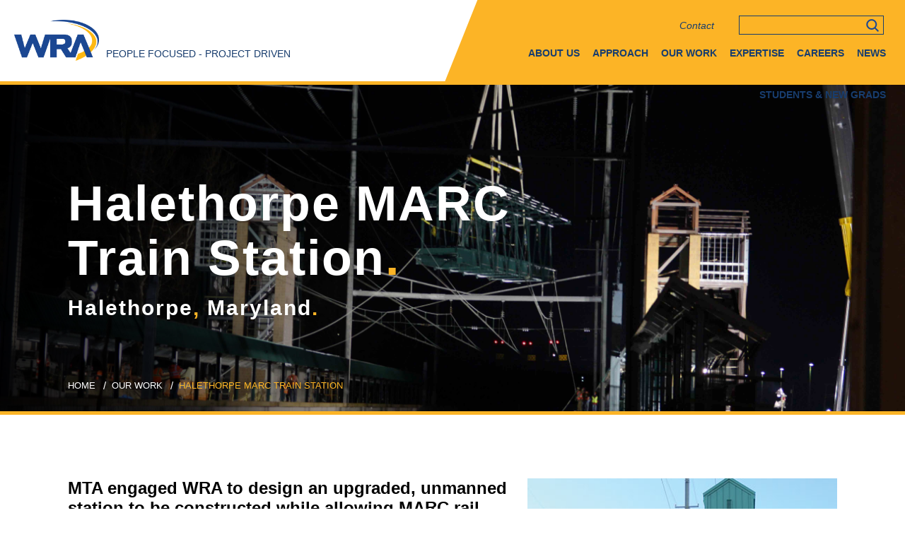

--- FILE ---
content_type: text/html; charset=UTF-8
request_url: https://wrallp.com/our-work/halethorpe-marc-train-station
body_size: 7789
content:


<!-- THEME DEBUG -->
<!-- THEME HOOK: 'html' -->
<!-- FILE NAME SUGGESTIONS:
   ▪️ html--node--404.html.twig
   ▪️ html--node--%.html.twig
   ▪️ html--node.html.twig
   ✅ html.html.twig
-->
<!-- 💡 BEGIN CUSTOM TEMPLATE OUTPUT from 'themes/custom/wra/templates/html/html.html.twig' -->
<!DOCTYPE html>
<html lang="en" dir="ltr" prefix="content: http://purl.org/rss/1.0/modules/content/  dc: http://purl.org/dc/terms/  foaf: http://xmlns.com/foaf/0.1/  og: http://ogp.me/ns#  rdfs: http://www.w3.org/2000/01/rdf-schema#  schema: http://schema.org/  sioc: http://rdfs.org/sioc/ns#  sioct: http://rdfs.org/sioc/types#  skos: http://www.w3.org/2004/02/skos/core#  xsd: http://www.w3.org/2001/XMLSchema# ">
  <head>
    <meta charset="utf-8" />
<meta name="description" content="Each day, the MARC Halethorpe Station serves 1,300 of the 39,000 passengers served by the Maryland Rail Commuter Service (MARC), making it one of the five busiest stations in the system. MTA engaged WRA, through a qualifications based selection process, to design an upgraded station to be a user-friendly facility that also meets the current American’s with Disabilities Act accessibility requirements. In addition, MTA requested an unmanned station requiring minimal maintenance." />
<meta name="Generator" content="Drupal 10 (https://www.drupal.org)" />
<meta name="MobileOptimized" content="width" />
<meta name="HandheldFriendly" content="true" />
<meta name="viewport" content="width=device-width, initial-scale=1.0" />
<link rel="icon" href="/themes/custom/wra/favicon.png" type="image/png" />
<link rel="canonical" href="https://wrallp.com/our-work/halethorpe-marc-train-station" />
<link rel="shortlink" href="https://wrallp.com/node/404" />

    <title>Halethorpe MARC Train Station | WRA</title>
    <link rel="stylesheet" media="all" href="/sites/default/files/css/css_SgxMHMuAPY-ujslr9HyDDSeuEooqktSP-0Amp6I1_zI.css?delta=0&amp;language=en&amp;theme=wra&amp;include=eJxFjVEOAiEMRC-EcKRNKZUllpa0ELOeXuNm9WvezMcb3NVJUrE1gCN-Wzhj45bTiRHdAz6otKm2AaJaaSrpR_FuKpOkBGRwP1IGp4s7uUOlj0GNkqh14PaiMMCgGozdr___EpeMlbn5TiX44ZP66XwapMqagW8-D25S3w_gTAc" />
<link rel="stylesheet" media="all" href="/sites/default/files/css/css_FSY7c-52KqOkveBjGqh8dvVZ858h4yD5ldh2O2xRJRo.css?delta=1&amp;language=en&amp;theme=wra&amp;include=eJxFjVEOAiEMRC-EcKRNKZUllpa0ELOeXuNm9WvezMcb3NVJUrE1gCN-Wzhj45bTiRHdAz6otKm2AaJaaSrpR_FuKpOkBGRwP1IGp4s7uUOlj0GNkqh14PaiMMCgGozdr___EpeMlbn5TiX44ZP66XwapMqagW8-D25S3w_gTAc" />

    
  </head>
  <body class="not-front node-404 node-type-project">
        <a href="#main-content" class="visually-hidden focusable">
      Skip to main content
    </a>
    
    

<!-- THEME DEBUG -->
<!-- THEME HOOK: 'off_canvas_page_wrapper' -->
<!-- BEGIN OUTPUT from 'themes/contrib/stable/templates/content/off-canvas-page-wrapper.html.twig' -->
  <div class="dialog-off-canvas-main-canvas" data-off-canvas-main-canvas>
    

<!-- THEME DEBUG -->
<!-- THEME HOOK: 'page' -->
<!-- FILE NAME SUGGESTIONS:
   ▪️ page--node--404.html.twig
   ▪️ page--node--%.html.twig
   ▪️ page--node.html.twig
   ✅ page.html.twig
-->
<!-- 💡 BEGIN CUSTOM TEMPLATE OUTPUT from 'themes/custom/wra/templates/page/page.html.twig' -->


<a href="#main-content" class="is-hidden">Skip to main content</a>
<div class="header">
    <div class="header-wrapper">
        <a href="/">
            <img class="logo" src="/themes/custom/wra/assets/img/wra-logo.png"
                 alt="Whitman, Requardt &amp; Associates"/>
            <div class="tagline">
                <p>PEOPLE FOCUSED - PROJECT DRIVEN</p>
            </div>
        </a>
        <div id="menu">
            <div class="utility-nav">
                

<!-- THEME DEBUG -->
<!-- THEME HOOK: 'region' -->
<!-- FILE NAME SUGGESTIONS:
   ▪️ region--secondary-menu.html.twig
   ✅ region.html.twig
-->
<!-- 💡 BEGIN CUSTOM TEMPLATE OUTPUT from 'themes/custom/wra/templates/region.html.twig' -->
	

<!-- THEME DEBUG -->
<!-- THEME HOOK: 'block' -->
<!-- FILE NAME SUGGESTIONS:
   ✅ block--wra-wra-menu-menu-utility.html.twig
   ▪️ block--system-menu-block--menu-utility.html.twig
   ▪️ block--system-menu-block.html.twig
   ▪️ block--core.html.twig
   ▪️ block.html.twig
-->
<!-- 💡 BEGIN CUSTOM TEMPLATE OUTPUT from 'themes/custom/wra/templates/block--wra-wra-menu-menu-utility.html.twig' -->


<!-- THEME DEBUG -->
<!-- THEME HOOK: 'menu__menu_utility' -->
<!-- FILE NAME SUGGESTIONS:
   ▪️ menu--menu-utility.html.twig
   ✅ menu.html.twig
-->
<!-- BEGIN OUTPUT from 'themes/contrib/classy/templates/navigation/menu.html.twig' -->

              <ul class="menu">
                    <li class="menu-item">
        <a href="/contact" data-drupal-link-system-path="node/301">Contact</a>
              </li>
        </ul>
  


<!-- END OUTPUT from 'themes/contrib/classy/templates/navigation/menu.html.twig' -->


<!-- END CUSTOM TEMPLATE OUTPUT from 'themes/custom/wra/templates/block--wra-wra-menu-menu-utility.html.twig' -->



<!-- END CUSTOM TEMPLATE OUTPUT from 'themes/custom/wra/templates/region.html.twig' -->


                <form action="https://wrallp.com/search/node">
                    <fieldset>
                        <label for="keyword" class="is-hidden">Search</label>
                        <input type="text" id="keyword" name="keys"/>
                    </fieldset>
                </form>
            </div>
            <nav class="silkmenu">
                

<!-- THEME DEBUG -->
<!-- THEME HOOK: 'region' -->
<!-- FILE NAME SUGGESTIONS:
   ▪️ region--primary-menu.html.twig
   ✅ region.html.twig
-->
<!-- 💡 BEGIN CUSTOM TEMPLATE OUTPUT from 'themes/custom/wra/templates/region.html.twig' -->
	

<!-- THEME DEBUG -->
<!-- THEME HOOK: 'block' -->
<!-- FILE NAME SUGGESTIONS:
   ✅ block--wra-main-menu.html.twig
   ▪️ block--system-menu-block--main.html.twig
   ▪️ block--system-menu-block.html.twig
   ▪️ block--system.html.twig
   ▪️ block.html.twig
-->
<!-- 💡 BEGIN CUSTOM TEMPLATE OUTPUT from 'themes/custom/wra/templates/block--wra-main-menu.html.twig' -->


<!-- THEME DEBUG -->
<!-- THEME HOOK: 'menu__main' -->
<!-- FILE NAME SUGGESTIONS:
   ▪️ menu--main.html.twig
   ✅ menu.html.twig
-->
<!-- BEGIN OUTPUT from 'themes/contrib/classy/templates/navigation/menu.html.twig' -->

              <ul class="menu">
                    <li class="menu-item menu-item--expanded">
        <a href="/about-us" data-drupal-link-system-path="node/10">About Us</a>
                                <ul class="menu">
                    <li class="menu-item">
        <a href="/wra-anniversary/">100 Year Timeline</a>
              </li>
                <li class="menu-item">
        <a href="/about-us/our-values" data-drupal-link-system-path="node/667">Our Values</a>
              </li>
                <li class="menu-item">
        <a href="/about-us/awards" data-drupal-link-system-path="node/421">Awards</a>
              </li>
        </ul>
  
              </li>
                <li class="menu-item">
        <a href="/approach" data-drupal-link-system-path="node/11">Approach</a>
              </li>
                <li class="menu-item">
        <a href="/our-work" data-drupal-link-system-path="node/8">Our Work</a>
              </li>
                <li class="menu-item">
        <a href="/expertise" data-drupal-link-system-path="node/9">Expertise</a>
              </li>
                <li class="menu-item menu-item--expanded">
        <a href="/careers" data-drupal-link-system-path="node/434">Careers</a>
                                <ul class="menu">
                    <li class="menu-item">
        <a href="/careers/wra-culture" data-drupal-link-system-path="node/426">WRA Culture</a>
              </li>
                <li class="menu-item">
        <a href="/careers/benefits" data-drupal-link-system-path="node/427">Benefits</a>
              </li>
                <li class="menu-item">
        <a href="/careers" data-drupal-link-system-path="node/434">Current Openings</a>
              </li>
        </ul>
  
              </li>
                <li class="menu-item menu-item--expanded">
        <a href="/news" data-drupal-link-system-path="node/596">News</a>
                                <ul class="menu">
                    <li class="menu-item">
        <a href="/news/media-kit" data-drupal-link-system-path="node/430">Media Kit</a>
              </li>
                <li class="menu-item">
        <a href="/news/press-releases" data-drupal-link-system-path="node/432">Press Releases</a>
              </li>
                <li class="menu-item">
        <a href="/news/image-credits" data-drupal-link-system-path="node/442">Image Credits</a>
              </li>
        </ul>
  
              </li>
                <li class="menu-item">
        <a href="/students-new-grads" data-drupal-link-system-path="node/429">Students &amp; New Grads</a>
              </li>
        </ul>
  


<!-- END OUTPUT from 'themes/contrib/classy/templates/navigation/menu.html.twig' -->


<!-- END CUSTOM TEMPLATE OUTPUT from 'themes/custom/wra/templates/block--wra-main-menu.html.twig' -->



<!-- END CUSTOM TEMPLATE OUTPUT from 'themes/custom/wra/templates/region.html.twig' -->


            </nav>
        </div>
    </div>
</div>
<div class="content" id="main-content">

		
		
		 
				
		

<!-- THEME DEBUG -->
<!-- THEME HOOK: 'region' -->
<!-- FILE NAME SUGGESTIONS:
   ▪️ region--content.html.twig
   ✅ region.html.twig
-->
<!-- 💡 BEGIN CUSTOM TEMPLATE OUTPUT from 'themes/custom/wra/templates/region.html.twig' -->
	

<!-- THEME DEBUG -->
<!-- THEME HOOK: 'block' -->
<!-- FILE NAME SUGGESTIONS:
   ▪️ block--wra-wra-system-main.html.twig
   ▪️ block--system-main-block.html.twig
   ▪️ block--system.html.twig
   ✅ block.html.twig
-->
<!-- 💡 BEGIN CUSTOM TEMPLATE OUTPUT from 'themes/custom/wra/templates/block.html.twig' -->


<!-- THEME DEBUG -->
<!-- THEME HOOK: 'node' -->
<!-- FILE NAME SUGGESTIONS:
   ▪️ node--404--full.html.twig
   ▪️ node--404.html.twig
   ▪️ node--project--full.html.twig
   ✅ node--project.html.twig
   ▪️ node--full.html.twig
   ▪️ node.html.twig
-->
<!-- 💡 BEGIN CUSTOM TEMPLATE OUTPUT from 'themes/custom/wra/templates/node/node--project.html.twig' -->
<!-- Internal page Hero -->
<div class="hero internal"  style="background-image:url(/sites/default/files/Halethorpe-hero.jpg)">
	<div class="hero-wrapper">
		<div class="hero-content">
			<h1>Halethorpe MARC Train Station<i>.</i>
									<span>Halethorpe, Maryland<i>.</i></span>
							</h1>
					</div>
		<div class="breadcrumbs">
			

<!-- THEME DEBUG -->
<!-- THEME HOOK: 'block' -->
<!-- FILE NAME SUGGESTIONS:
   ▪️ block--breadcrumbs.html.twig
   ▪️ block--system-breadcrumb-block.html.twig
   ▪️ block--system.html.twig
   ✅ block.html.twig
-->
<!-- 💡 BEGIN CUSTOM TEMPLATE OUTPUT from 'themes/custom/wra/templates/block.html.twig' -->


<!-- THEME DEBUG -->
<!-- THEME HOOK: 'breadcrumb' -->
<!-- BEGIN OUTPUT from 'themes/contrib/classy/templates/navigation/breadcrumb.html.twig' -->
  <nav class="breadcrumb" role="navigation" aria-labelledby="system-breadcrumb">
    <h2 id="system-breadcrumb" class="visually-hidden">Breadcrumb</h2>
    <ol>
          <li>
                  <a href="/">Home</a>
              </li>
          <li>
                  <a href="/our-work">our work</a>
              </li>
          <li>
                  halethorpe marc train station
              </li>
        </ol>
  </nav>

<!-- END OUTPUT from 'themes/contrib/classy/templates/navigation/breadcrumb.html.twig' -->


<!-- END CUSTOM TEMPLATE OUTPUT from 'themes/custom/wra/templates/block.html.twig' -->


		</div>
	</div>
</div>

<div id="node-404" class="container">

  <div class="col-7 intro">
          <div class="summary"> 

<!-- THEME DEBUG -->
<!-- THEME HOOK: 'field' -->
<!-- FILE NAME SUGGESTIONS:
   ▪️ field--node--field-summary--project.html.twig
   ▪️ field--node--field-summary.html.twig
   ▪️ field--node--project.html.twig
   ▪️ field--field-summary.html.twig
   ✅ field--text.html.twig
   ▪️ field.html.twig
-->
<!-- BEGIN OUTPUT from 'themes/contrib/classy/templates/field/field--text.html.twig' -->


  MTA engaged WRA to design an upgraded, unmanned station to be constructed while allowing MARC rail service and Amtrak’s busy Northeast Corridor service to continue uninterrupted during construction.

<!-- END OUTPUT from 'themes/contrib/classy/templates/field/field--text.html.twig' -->

 </div>
              

<!-- THEME DEBUG -->
<!-- THEME HOOK: 'field' -->
<!-- FILE NAME SUGGESTIONS:
   ▪️ field--node--body--project.html.twig
   ▪️ field--node--body.html.twig
   ▪️ field--node--project.html.twig
   ▪️ field--body.html.twig
   ✅ field--text-with-summary.html.twig
   ▪️ field.html.twig
-->
<!-- BEGIN OUTPUT from 'themes/contrib/classy/templates/field/field--text-with-summary.html.twig' -->


  <p>Each day, the MARC Halethorpe Station serves 1,300 of the 39,000 passengers served by the Maryland Rail Commuter Service (MARC), making it one of the five busiest stations in the system. MTA engaged WRA, through a qualifications based selection process, to design an upgraded station to be a user-friendly facility that also meets the current American’s with Disabilities Act accessibility requirements. In addition, MTA requested an unmanned station requiring minimal maintenance. The facility needed to be constructed without interrupting MARC rail service and that of Amtrak’s busy Northeast Corridor. The fully ADA accessible station provides two 700-foot long, high-level platforms with full-length platform canopies, elevators, a covered pedestrian bridge providing easy access to each platform as well as lighted electronic display informational signs and a public address system. ADA accessible Kiss-and-Ride locations improve station access.</p>


<!-- END OUTPUT from 'themes/contrib/classy/templates/field/field--text-with-summary.html.twig' -->


      </div>

  <div class="col-5">
          <div class="img-hover">
        <img src="/sites/default/files/halethorpe-1.jpg"
             alt="Halethorpe MARC Train Station"/>
      </div>
      </div>

</div>

<div class="container image-container">
  <div class="image-carousel">
                                                                                                                                                                                                                                                            <div class="image-carousel--img img-hover">
            <img src="/sites/default/files/halethorpe-2.jpg"
                 alt="Halethorpe MARC Train Station"/>
          </div>
                                <div class="image-carousel--img img-hover">
            <img src="/sites/default/files/Halethorpe-3.jpg"
                 alt="Halethorpe MARC Train Station"/>
          </div>
                                <div class="image-carousel--img img-hover">
            <img src="/sites/default/files/halethorpe-4.jpg"
                 alt="Halethorpe MARC Train Station"/>
          </div>
                                <div class="image-carousel--img img-hover">
            <img src="/sites/default/files/halethorpe-5.jpg"
                 alt="Halethorpe MARC Train Station"/>
          </div>
                                                </div>
</div>

<div class="container">
  <a class="view-more" href="/our-work"> View All Projects </a>
</div>

<div class="container">
  <h5 class="small-title"><span>Services Performed</span></h5>
  <ul class="service-buttons">
                                                                                                                                                                        <li>
          <a
            href="/expertise/architecture"
            class="button">Architecture</a></li>
                        <li>
          <a
            href="/expertise/building-design"
            class="button">Building Design</a></li>
                        <li>
          <a
            href="/expertise/building-design/transportationtransit"
            class="button">Transportation/Transit</a></li>
                        <li>
          <a
            href="/expertise/construction-management"
            class="button">Construction Management</a></li>
                        <li>
          <a
            href="/expertise/mappinggissurveying"
            class="button">Mapping/GIS/Surveying</a></li>
                        <li>
          <a
            href="/expertise/structural"
            class="button">Structural</a></li>
                        <li>
          <a
            href="/expertise/transportation"
            class="button">Transportation</a></li>
                        <li>
          <a
            href="/expertise/transportation/highways-roadways"
            class="button">Highways/Roadways</a></li>
                        <li>
          <a
            href="/expertise/transportation/railroads"
            class="button">Railroads</a></li>
                        <li>
          <a
            href="/expertise/transportation/transit"
            class="button">Transit</a></li>
                        <li>
          <a
            href="/expertise/water-resources"
            class="button">Water Resources</a></li>
                        <li>
          <a
            href="/expertise/water-resources/swmdrainageesc-design"
            class="button">SWM/Drainage/ESC Design</a></li>
                                </ul>
</div>
  <div class="container">
    <h5 class="small-title"><span>Project Highlights</span></h5>
  </div>
  <div class="container">
    

<!-- THEME DEBUG -->
<!-- THEME HOOK: 'field' -->
<!-- FILE NAME SUGGESTIONS:
   ▪️ field--node--field-project-highlight--project.html.twig
   ▪️ field--node--field-project-highlight.html.twig
   ▪️ field--node--project.html.twig
   ▪️ field--field-project-highlight.html.twig
   ▪️ field--entity-reference-revisions.html.twig
   ✅ field.html.twig
-->
<!-- 💡 BEGIN CUSTOM TEMPLATE OUTPUT from 'themes/custom/wra/templates/fields/field.html.twig' -->


  

<!-- THEME DEBUG -->
<!-- THEME HOOK: 'paragraph' -->
<!-- FILE NAME SUGGESTIONS:
   ▪️ paragraph--project-highlights--default.html.twig
   ✅ paragraph--project-highlights.html.twig
   ▪️ paragraph--default.html.twig
   ▪️ paragraph.html.twig
-->
<!-- 💡 BEGIN CUSTOM TEMPLATE OUTPUT from 'themes/custom/wra/templates/paragraph/paragraph--project-highlights.html.twig' -->
  <div class="paragraph paragraph--type--project-highlights paragraph--view-mode--default project-highlight">
          <div class="project-highlight__content">
        <h4 class="copy-title highlight-title">

<!-- THEME DEBUG -->
<!-- THEME HOOK: 'field' -->
<!-- FILE NAME SUGGESTIONS:
   ▪️ field--paragraph--field-title--project-highlights.html.twig
   ▪️ field--paragraph--field-title.html.twig
   ▪️ field--paragraph--project-highlights.html.twig
   ▪️ field--field-title.html.twig
   ▪️ field--string.html.twig
   ✅ field.html.twig
-->
<!-- 💡 BEGIN CUSTOM TEMPLATE OUTPUT from 'themes/custom/wra/templates/fields/field.html.twig' -->


  Architecture

<!-- END CUSTOM TEMPLATE OUTPUT from 'themes/custom/wra/templates/fields/field.html.twig' -->

</h4>
        <p>

<!-- THEME DEBUG -->
<!-- THEME HOOK: 'field' -->
<!-- FILE NAME SUGGESTIONS:
   ▪️ field--paragraph--field-summary--project-highlights.html.twig
   ▪️ field--paragraph--field-summary.html.twig
   ▪️ field--paragraph--project-highlights.html.twig
   ▪️ field--field-summary.html.twig
   ▪️ field--string-long.html.twig
   ✅ field.html.twig
-->
<!-- 💡 BEGIN CUSTOM TEMPLATE OUTPUT from 'themes/custom/wra/templates/fields/field.html.twig' -->


  The station’s style channels images of transportation architecture of the late Victorian/Industrial Revolution era; iron spot brick with accents, sloping metal roofs, and exposed structure evoke historic flavor.  Combined with modern landscaping, the patrons await train arrival in a pleasant environment.

<!-- END CUSTOM TEMPLATE OUTPUT from 'themes/custom/wra/templates/fields/field.html.twig' -->

</p>
      </div>
      </div>

<!-- END CUSTOM TEMPLATE OUTPUT from 'themes/custom/wra/templates/paragraph/paragraph--project-highlights.html.twig' -->


  

<!-- THEME DEBUG -->
<!-- THEME HOOK: 'paragraph' -->
<!-- FILE NAME SUGGESTIONS:
   ▪️ paragraph--project-highlights--default.html.twig
   ✅ paragraph--project-highlights.html.twig
   ▪️ paragraph--default.html.twig
   ▪️ paragraph.html.twig
-->
<!-- 💡 BEGIN CUSTOM TEMPLATE OUTPUT from 'themes/custom/wra/templates/paragraph/paragraph--project-highlights.html.twig' -->
  <div class="paragraph paragraph--type--project-highlights paragraph--view-mode--default project-highlight">
          <div class="project-highlight__content">
        <h4 class="copy-title highlight-title">

<!-- THEME DEBUG -->
<!-- THEME HOOK: 'field' -->
<!-- FILE NAME SUGGESTIONS:
   ▪️ field--paragraph--field-title--project-highlights.html.twig
   ▪️ field--paragraph--field-title.html.twig
   ▪️ field--paragraph--project-highlights.html.twig
   ▪️ field--field-title.html.twig
   ▪️ field--string.html.twig
   ✅ field.html.twig
-->
<!-- 💡 BEGIN CUSTOM TEMPLATE OUTPUT from 'themes/custom/wra/templates/fields/field.html.twig' -->


  Construction Support

<!-- END CUSTOM TEMPLATE OUTPUT from 'themes/custom/wra/templates/fields/field.html.twig' -->

</h4>
        <p>

<!-- THEME DEBUG -->
<!-- THEME HOOK: 'field' -->
<!-- FILE NAME SUGGESTIONS:
   ▪️ field--paragraph--field-summary--project-highlights.html.twig
   ▪️ field--paragraph--field-summary.html.twig
   ▪️ field--paragraph--project-highlights.html.twig
   ▪️ field--field-summary.html.twig
   ▪️ field--string-long.html.twig
   ✅ field.html.twig
-->
<!-- 💡 BEGIN CUSTOM TEMPLATE OUTPUT from 'themes/custom/wra/templates/fields/field.html.twig' -->


  In addition to providing support for all facets of construction, WRA worked closely with MTA, Amtrak, and the contractor, to plan the bridge placement and ensure safe lift completion in close proximity to electrical lines within an extremely time-limited work window.  

<!-- END CUSTOM TEMPLATE OUTPUT from 'themes/custom/wra/templates/fields/field.html.twig' -->

</p>
      </div>
      </div>

<!-- END CUSTOM TEMPLATE OUTPUT from 'themes/custom/wra/templates/paragraph/paragraph--project-highlights.html.twig' -->


  

<!-- THEME DEBUG -->
<!-- THEME HOOK: 'paragraph' -->
<!-- FILE NAME SUGGESTIONS:
   ▪️ paragraph--project-highlights--default.html.twig
   ✅ paragraph--project-highlights.html.twig
   ▪️ paragraph--default.html.twig
   ▪️ paragraph.html.twig
-->
<!-- 💡 BEGIN CUSTOM TEMPLATE OUTPUT from 'themes/custom/wra/templates/paragraph/paragraph--project-highlights.html.twig' -->
  <div class="paragraph paragraph--type--project-highlights paragraph--view-mode--default project-highlight">
          <div class="project-highlight__content">
        <h4 class="copy-title highlight-title">

<!-- THEME DEBUG -->
<!-- THEME HOOK: 'field' -->
<!-- FILE NAME SUGGESTIONS:
   ▪️ field--paragraph--field-title--project-highlights.html.twig
   ▪️ field--paragraph--field-title.html.twig
   ▪️ field--paragraph--project-highlights.html.twig
   ▪️ field--field-title.html.twig
   ▪️ field--string.html.twig
   ✅ field.html.twig
-->
<!-- 💡 BEGIN CUSTOM TEMPLATE OUTPUT from 'themes/custom/wra/templates/fields/field.html.twig' -->


  Highways/Roadways

<!-- END CUSTOM TEMPLATE OUTPUT from 'themes/custom/wra/templates/fields/field.html.twig' -->

</h4>
        <p>

<!-- THEME DEBUG -->
<!-- THEME HOOK: 'field' -->
<!-- FILE NAME SUGGESTIONS:
   ▪️ field--paragraph--field-summary--project-highlights.html.twig
   ▪️ field--paragraph--field-summary.html.twig
   ▪️ field--paragraph--project-highlights.html.twig
   ▪️ field--field-summary.html.twig
   ▪️ field--string-long.html.twig
   ✅ field.html.twig
-->
<!-- 💡 BEGIN CUSTOM TEMPLATE OUTPUT from 'themes/custom/wra/templates/fields/field.html.twig' -->


  Leading the design team, the highway group coordinated with project stakeholders, among which were MTA, MARC, Amtrak, and the Maryland Department of the Environment.  The group also designed civil-site work including parking lot paving, signing, pavement markings, including the Kiss-and-Ride facilities.

<!-- END CUSTOM TEMPLATE OUTPUT from 'themes/custom/wra/templates/fields/field.html.twig' -->

</p>
      </div>
      </div>

<!-- END CUSTOM TEMPLATE OUTPUT from 'themes/custom/wra/templates/paragraph/paragraph--project-highlights.html.twig' -->


  

<!-- THEME DEBUG -->
<!-- THEME HOOK: 'paragraph' -->
<!-- FILE NAME SUGGESTIONS:
   ▪️ paragraph--project-highlights--default.html.twig
   ✅ paragraph--project-highlights.html.twig
   ▪️ paragraph--default.html.twig
   ▪️ paragraph.html.twig
-->
<!-- 💡 BEGIN CUSTOM TEMPLATE OUTPUT from 'themes/custom/wra/templates/paragraph/paragraph--project-highlights.html.twig' -->
  <div class="paragraph paragraph--type--project-highlights paragraph--view-mode--default project-highlight">
          <div class="project-highlight__content">
        <h4 class="copy-title highlight-title">

<!-- THEME DEBUG -->
<!-- THEME HOOK: 'field' -->
<!-- FILE NAME SUGGESTIONS:
   ▪️ field--paragraph--field-title--project-highlights.html.twig
   ▪️ field--paragraph--field-title.html.twig
   ▪️ field--paragraph--project-highlights.html.twig
   ▪️ field--field-title.html.twig
   ▪️ field--string.html.twig
   ✅ field.html.twig
-->
<!-- 💡 BEGIN CUSTOM TEMPLATE OUTPUT from 'themes/custom/wra/templates/fields/field.html.twig' -->


  Transit

<!-- END CUSTOM TEMPLATE OUTPUT from 'themes/custom/wra/templates/fields/field.html.twig' -->

</h4>
        <p>

<!-- THEME DEBUG -->
<!-- THEME HOOK: 'field' -->
<!-- FILE NAME SUGGESTIONS:
   ▪️ field--paragraph--field-summary--project-highlights.html.twig
   ▪️ field--paragraph--field-summary.html.twig
   ▪️ field--paragraph--project-highlights.html.twig
   ▪️ field--field-summary.html.twig
   ▪️ field--string-long.html.twig
   ✅ field.html.twig
-->
<!-- 💡 BEGIN CUSTOM TEMPLATE OUTPUT from 'themes/custom/wra/templates/fields/field.html.twig' -->


  The railroad and transit group determined station platform locations and the pedestrian bridge location, evaluating effective viewing time to signals for a 110 mph train.  The group also provided top of platform elevations and information regarding existing railroad structures on site. 

<!-- END CUSTOM TEMPLATE OUTPUT from 'themes/custom/wra/templates/fields/field.html.twig' -->

</p>
      </div>
      </div>

<!-- END CUSTOM TEMPLATE OUTPUT from 'themes/custom/wra/templates/paragraph/paragraph--project-highlights.html.twig' -->


  

<!-- THEME DEBUG -->
<!-- THEME HOOK: 'paragraph' -->
<!-- FILE NAME SUGGESTIONS:
   ▪️ paragraph--project-highlights--default.html.twig
   ✅ paragraph--project-highlights.html.twig
   ▪️ paragraph--default.html.twig
   ▪️ paragraph.html.twig
-->
<!-- 💡 BEGIN CUSTOM TEMPLATE OUTPUT from 'themes/custom/wra/templates/paragraph/paragraph--project-highlights.html.twig' -->
  <div class="paragraph paragraph--type--project-highlights paragraph--view-mode--default project-highlight">
          <div class="project-highlight__content">
        <h4 class="copy-title highlight-title">

<!-- THEME DEBUG -->
<!-- THEME HOOK: 'field' -->
<!-- FILE NAME SUGGESTIONS:
   ▪️ field--paragraph--field-title--project-highlights.html.twig
   ▪️ field--paragraph--field-title.html.twig
   ▪️ field--paragraph--project-highlights.html.twig
   ▪️ field--field-title.html.twig
   ▪️ field--string.html.twig
   ✅ field.html.twig
-->
<!-- 💡 BEGIN CUSTOM TEMPLATE OUTPUT from 'themes/custom/wra/templates/fields/field.html.twig' -->


  Structural

<!-- END CUSTOM TEMPLATE OUTPUT from 'themes/custom/wra/templates/fields/field.html.twig' -->

</h4>
        <p>

<!-- THEME DEBUG -->
<!-- THEME HOOK: 'field' -->
<!-- FILE NAME SUGGESTIONS:
   ▪️ field--paragraph--field-summary--project-highlights.html.twig
   ▪️ field--paragraph--field-summary.html.twig
   ▪️ field--paragraph--project-highlights.html.twig
   ▪️ field--field-summary.html.twig
   ▪️ field--string-long.html.twig
   ✅ field.html.twig
-->
<!-- 💡 BEGIN CUSTOM TEMPLATE OUTPUT from 'themes/custom/wra/templates/fields/field.html.twig' -->


  Hoisted in one piece into place at 35 feet above track, the 80-foot pedestrian bridge is fully enclosed. Supported by ornate steel framed stair and elevator towers clad in precast concrete and wire mesh, the bridge is clad in glass and wire mesh. 

<!-- END CUSTOM TEMPLATE OUTPUT from 'themes/custom/wra/templates/fields/field.html.twig' -->

</p>
      </div>
      </div>

<!-- END CUSTOM TEMPLATE OUTPUT from 'themes/custom/wra/templates/paragraph/paragraph--project-highlights.html.twig' -->


  

<!-- THEME DEBUG -->
<!-- THEME HOOK: 'paragraph' -->
<!-- FILE NAME SUGGESTIONS:
   ▪️ paragraph--project-highlights--default.html.twig
   ✅ paragraph--project-highlights.html.twig
   ▪️ paragraph--default.html.twig
   ▪️ paragraph.html.twig
-->
<!-- 💡 BEGIN CUSTOM TEMPLATE OUTPUT from 'themes/custom/wra/templates/paragraph/paragraph--project-highlights.html.twig' -->
  <div class="paragraph paragraph--type--project-highlights paragraph--view-mode--default project-highlight">
          <div class="project-highlight__content">
        <h4 class="copy-title highlight-title">

<!-- THEME DEBUG -->
<!-- THEME HOOK: 'field' -->
<!-- FILE NAME SUGGESTIONS:
   ▪️ field--paragraph--field-title--project-highlights.html.twig
   ▪️ field--paragraph--field-title.html.twig
   ▪️ field--paragraph--project-highlights.html.twig
   ▪️ field--field-title.html.twig
   ▪️ field--string.html.twig
   ✅ field.html.twig
-->
<!-- 💡 BEGIN CUSTOM TEMPLATE OUTPUT from 'themes/custom/wra/templates/fields/field.html.twig' -->


  Mapping/GIS/Surveying

<!-- END CUSTOM TEMPLATE OUTPUT from 'themes/custom/wra/templates/fields/field.html.twig' -->

</h4>
        <p>

<!-- THEME DEBUG -->
<!-- THEME HOOK: 'field' -->
<!-- FILE NAME SUGGESTIONS:
   ▪️ field--paragraph--field-summary--project-highlights.html.twig
   ▪️ field--paragraph--field-summary.html.twig
   ▪️ field--paragraph--project-highlights.html.twig
   ▪️ field--field-summary.html.twig
   ▪️ field--string-long.html.twig
   ✅ field.html.twig
-->
<!-- 💡 BEGIN CUSTOM TEMPLATE OUTPUT from 'themes/custom/wra/templates/fields/field.html.twig' -->


  Surveying efforts consisted of detailed topographic, boundary, and as-built surveys within and adjacent to the AMTRAK right-of-way, including determination of overhead wire heights at critical locations.  Boundary surveys included establishing AMTRAK right-of-way and adjacent properties within the project limits.

<!-- END CUSTOM TEMPLATE OUTPUT from 'themes/custom/wra/templates/fields/field.html.twig' -->

</p>
      </div>
      </div>

<!-- END CUSTOM TEMPLATE OUTPUT from 'themes/custom/wra/templates/paragraph/paragraph--project-highlights.html.twig' -->


  

<!-- THEME DEBUG -->
<!-- THEME HOOK: 'paragraph' -->
<!-- FILE NAME SUGGESTIONS:
   ▪️ paragraph--project-highlights--default.html.twig
   ✅ paragraph--project-highlights.html.twig
   ▪️ paragraph--default.html.twig
   ▪️ paragraph.html.twig
-->
<!-- 💡 BEGIN CUSTOM TEMPLATE OUTPUT from 'themes/custom/wra/templates/paragraph/paragraph--project-highlights.html.twig' -->
  <div class="paragraph paragraph--type--project-highlights paragraph--view-mode--default project-highlight">
          <div class="project-highlight__content">
        <h4 class="copy-title highlight-title">

<!-- THEME DEBUG -->
<!-- THEME HOOK: 'field' -->
<!-- FILE NAME SUGGESTIONS:
   ▪️ field--paragraph--field-title--project-highlights.html.twig
   ▪️ field--paragraph--field-title.html.twig
   ▪️ field--paragraph--project-highlights.html.twig
   ▪️ field--field-title.html.twig
   ▪️ field--string.html.twig
   ✅ field.html.twig
-->
<!-- 💡 BEGIN CUSTOM TEMPLATE OUTPUT from 'themes/custom/wra/templates/fields/field.html.twig' -->


  Transportation Structures

<!-- END CUSTOM TEMPLATE OUTPUT from 'themes/custom/wra/templates/fields/field.html.twig' -->

</h4>
        <p>

<!-- THEME DEBUG -->
<!-- THEME HOOK: 'field' -->
<!-- FILE NAME SUGGESTIONS:
   ▪️ field--paragraph--field-summary--project-highlights.html.twig
   ▪️ field--paragraph--field-summary.html.twig
   ▪️ field--paragraph--project-highlights.html.twig
   ▪️ field--field-summary.html.twig
   ▪️ field--string-long.html.twig
   ✅ field.html.twig
-->
<!-- 💡 BEGIN CUSTOM TEMPLATE OUTPUT from 'themes/custom/wra/templates/fields/field.html.twig' -->


  Design used precast platform components to facilitate rapid field installation and to minimize disruptions to limited commuter parking.  Platform elements also accommodated existing Amtrak catenary structures, and substructures avoided a buried duct bank and utilities and existing storm drain structures.

<!-- END CUSTOM TEMPLATE OUTPUT from 'themes/custom/wra/templates/fields/field.html.twig' -->

</p>
      </div>
      </div>

<!-- END CUSTOM TEMPLATE OUTPUT from 'themes/custom/wra/templates/paragraph/paragraph--project-highlights.html.twig' -->


  

<!-- THEME DEBUG -->
<!-- THEME HOOK: 'paragraph' -->
<!-- FILE NAME SUGGESTIONS:
   ▪️ paragraph--project-highlights--default.html.twig
   ✅ paragraph--project-highlights.html.twig
   ▪️ paragraph--default.html.twig
   ▪️ paragraph.html.twig
-->
<!-- 💡 BEGIN CUSTOM TEMPLATE OUTPUT from 'themes/custom/wra/templates/paragraph/paragraph--project-highlights.html.twig' -->
  <div class="paragraph paragraph--type--project-highlights paragraph--view-mode--default project-highlight">
          <div class="project-highlight__content">
        <h4 class="copy-title highlight-title">

<!-- THEME DEBUG -->
<!-- THEME HOOK: 'field' -->
<!-- FILE NAME SUGGESTIONS:
   ▪️ field--paragraph--field-title--project-highlights.html.twig
   ▪️ field--paragraph--field-title.html.twig
   ▪️ field--paragraph--project-highlights.html.twig
   ▪️ field--field-title.html.twig
   ▪️ field--string.html.twig
   ✅ field.html.twig
-->
<!-- 💡 BEGIN CUSTOM TEMPLATE OUTPUT from 'themes/custom/wra/templates/fields/field.html.twig' -->


  Water Resources

<!-- END CUSTOM TEMPLATE OUTPUT from 'themes/custom/wra/templates/fields/field.html.twig' -->

</h4>
        <p>

<!-- THEME DEBUG -->
<!-- THEME HOOK: 'field' -->
<!-- FILE NAME SUGGESTIONS:
   ▪️ field--paragraph--field-summary--project-highlights.html.twig
   ▪️ field--paragraph--field-summary.html.twig
   ▪️ field--paragraph--project-highlights.html.twig
   ▪️ field--field-summary.html.twig
   ▪️ field--string-long.html.twig
   ✅ field.html.twig
-->
<!-- 💡 BEGIN CUSTOM TEMPLATE OUTPUT from 'themes/custom/wra/templates/fields/field.html.twig' -->


  Water resources engineers developed storm drainage, storm water management, and erosion and sediment control designs. Maintaining existing drainage patterns, platform design included open and closed drainage systems to convey runoff from the large offsite drainage area through the site. 

<!-- END CUSTOM TEMPLATE OUTPUT from 'themes/custom/wra/templates/fields/field.html.twig' -->

</p>
      </div>
      </div>

<!-- END CUSTOM TEMPLATE OUTPUT from 'themes/custom/wra/templates/paragraph/paragraph--project-highlights.html.twig' -->



<!-- END CUSTOM TEMPLATE OUTPUT from 'themes/custom/wra/templates/fields/field.html.twig' -->


  </div>

<!-- END CUSTOM TEMPLATE OUTPUT from 'themes/custom/wra/templates/node/node--project.html.twig' -->


<!-- END CUSTOM TEMPLATE OUTPUT from 'themes/custom/wra/templates/block.html.twig' -->



<!-- END CUSTOM TEMPLATE OUTPUT from 'themes/custom/wra/templates/region.html.twig' -->



	</div>


<footer class="footer">
  <div class="footer-wrapper">
    <div class="logo-wrapper">
      <a href="/">
        <img class="logo" src="/themes/custom/wra/assets/img/wra-logo-white.png" alt="Whitman, Requardt & Associates">
      </a>
    </div>

    

<!-- THEME DEBUG -->
<!-- THEME HOOK: 'region' -->
<!-- FILE NAME SUGGESTIONS:
   ▪️ region--footer.html.twig
   ✅ region.html.twig
-->
<!-- 💡 BEGIN CUSTOM TEMPLATE OUTPUT from 'themes/custom/wra/templates/region.html.twig' -->
	

<!-- THEME DEBUG -->
<!-- THEME HOOK: 'block' -->
<!-- FILE NAME SUGGESTIONS:
   ▪️ block--footercontent.html.twig
   ▪️ block--block-content--06942566-b16c-418c-bb12-bcbd485b4bf8.html.twig
   ▪️ block--block-content--id-view--footercontent--full.html.twig
   ▪️ block--block-content--id--footercontent.html.twig
   ▪️ block--block-content--view-type--basic--full.html.twig
   ▪️ block--block-content--type--basic.html.twig
   ▪️ block--block-content--view--full.html.twig
   ▪️ block--block-content.html.twig
   ✅ block.html.twig
-->
<!-- 💡 BEGIN CUSTOM TEMPLATE OUTPUT from 'themes/custom/wra/templates/block.html.twig' -->


<!-- THEME DEBUG -->
<!-- THEME HOOK: 'field' -->
<!-- FILE NAME SUGGESTIONS:
   ▪️ field--block-content--body--basic.html.twig
   ▪️ field--block-content--body.html.twig
   ▪️ field--block-content--basic.html.twig
   ▪️ field--body.html.twig
   ✅ field--text-with-summary.html.twig
   ▪️ field.html.twig
-->
<!-- BEGIN OUTPUT from 'themes/contrib/classy/templates/field/field--text-with-summary.html.twig' -->


  <div class="right">
<div class="headquarters">
<h3>Headquarters</h3>
<p>801 South Caroline St.<br>
Baltimore, MD 21231<br>
<a href="tel:1-410-235-3450">(410) 235-3450</a><br>
<a class="footer-button" href="/contact">All Locations</a></p>
<p><a class="footer-button footer-button--push" href="/employee_resources">Employee Resources</a></p>
</div>
<div class="locations">
<h3>National Locations</h3>
<ul>
<li>Atlanta, GA</li>
<li>Wilmington, DE</li>
<li>Jacksonville, FL</li>
<li>Tampa, FL</li>
<li>Ellsworth, ME</li>
<li>Philadelphia, PA</li>
<li>York, PA</li>
<li>Pittsburgh, PA</li>
<li>Austin, TX</li>
<li>San Antonio, TX</li>
<li>Fairfax, VA</li>
<li>Blacksburg, VA</li>
<li>Bristol, TN</li>
<li>Georgetown, DE</li>
<li>Fredericksburg, VA</li>
<li>Lynchburg, VA</li>
<li>Newport News, VA</li>
<li>Richmond, VA</li>
<li>Virginia Beach, VA</li>
<li>Charleston, WV</li>
<li>Washington, DC</li>
<li>Raleigh, NC</li>
<li>Mechanicsburg, PA</li>
<li>Tallahassee, FL</li>
<li>Cottonwood Heights, UT</li>
<li>Denver, CO</li>
<li>State College, PA</li>
</ul>
</div>
</div>


<!-- END OUTPUT from 'themes/contrib/classy/templates/field/field--text-with-summary.html.twig' -->


<!-- END CUSTOM TEMPLATE OUTPUT from 'themes/custom/wra/templates/block.html.twig' -->



<!-- END CUSTOM TEMPLATE OUTPUT from 'themes/custom/wra/templates/region.html.twig' -->



    <div class="copyright">
      <p>&copy; 2026 All Rights Reserved</p>
    </div>
  </div>
</footer>
<script>
    (function(b,o,i,l,e,r){b.GoogleAnalyticsObject=l;b[l]||(b[l]=
        function(){(b[l].q=b[l].q||[]).push(arguments)});b[l].l=+new Date;
        e=o.createElement(i);r=o.getElementsByTagName(i)[0];
        e.src='//www.google-analytics.com/analytics.js';
        r.parentNode.insertBefore(e,r)}(window,document,'script','ga'));
    ga('create','UA-855579-1','auto');ga('send','pageview');
</script>
<!-- END CUSTOM TEMPLATE OUTPUT from 'themes/custom/wra/templates/page/page.html.twig' -->


  </div>

<!-- END OUTPUT from 'themes/contrib/stable/templates/content/off-canvas-page-wrapper.html.twig' -->


    
    <script type="application/json" data-drupal-selector="drupal-settings-json">{"path":{"baseUrl":"\/","pathPrefix":"","currentPath":"node\/404","currentPathIsAdmin":false,"isFront":false,"currentLanguage":"en"},"pluralDelimiter":"\u0003","suppressDeprecationErrors":true,"ckeditorAccordion":{"accordionStyle":{"collapseAll":1,"keepRowsOpen":null,"animateAccordionOpenAndClose":1,"openTabsWithHash":1,"allowHtmlInTitles":0}},"user":{"uid":0,"permissionsHash":"5fc47136619d0206e7b8a212a477798f18939e964b4111fa0dc724cba04f6aeb"}}</script>
<script src="/sites/default/files/js/js_RXNvaGg6cavOHE6QF5gr0-BNLn1zWtkoEc_TUgIpVW0.js?scope=footer&amp;delta=0&amp;language=en&amp;theme=wra&amp;include=eJw9x1EKgDAIANALrXmkMLUliQ63iG4f9NHfe3TEEAfOq6NV-lboFNYZuSJRJGs4_Kp7hk9xLnciNIsNbRnzMfX2Apj_HjQ"></script>
<script src="/modules/contrib/ckeditor_accordion/js/accordion.frontend.min.js?t5savj"></script>
<script src="/sites/default/files/js/js_MFXfQpK7YcObUjln_nbFwyVQfS23UORmxsyaHVkVeC0.js?scope=footer&amp;delta=2&amp;language=en&amp;theme=wra&amp;include=eJw9x1EKgDAIANALrXmkMLUliQ63iG4f9NHfe3TEEAfOq6NV-lboFNYZuSJRJGs4_Kp7hk9xLnciNIsNbRnzMfX2Apj_HjQ"></script>

  </body>
</html>

<!-- END CUSTOM TEMPLATE OUTPUT from 'themes/custom/wra/templates/html/html.html.twig' -->



--- FILE ---
content_type: text/css
request_url: https://wrallp.com/sites/default/files/css/css_FSY7c-52KqOkveBjGqh8dvVZ858h4yD5ldh2O2xRJRo.css?delta=1&language=en&theme=wra&include=eJxFjVEOAiEMRC-EcKRNKZUllpa0ELOeXuNm9WvezMcb3NVJUrE1gCN-Wzhj45bTiRHdAz6otKm2AaJaaSrpR_FuKpOkBGRwP1IGp4s7uUOlj0GNkqh14PaiMMCgGozdr___EpeMlbn5TiX44ZP66XwapMqagW8-D25S3w_gTAc
body_size: 20174
content:
/* @license MIT https://github.com/necolas/normalize.css/blob/3.0.3/LICENSE.md */
html{font-family:sans-serif;-ms-text-size-adjust:100%;-webkit-text-size-adjust:100%;}body{margin:0;}article,aside,details,figcaption,figure,footer,header,hgroup,main,menu,nav,section,summary{display:block;}audio,canvas,progress,video{display:inline-block;vertical-align:baseline;}audio:not([controls]){display:none;height:0;}[hidden],template{display:none;}a{background-color:transparent;}a:active,a:hover{outline:0;}abbr[title]{border-bottom:1px dotted;}b,strong{font-weight:bold;}dfn{font-style:italic;}h1{font-size:2em;margin:0.67em 0;}mark{background:#ff0;color:#000;}small{font-size:80%;}sub,sup{font-size:75%;line-height:0;position:relative;vertical-align:baseline;}sup{top:-0.5em;}sub{bottom:-0.25em;}img{border:0;}svg:not(:root){overflow:hidden;}figure{margin:1em 40px;}hr{box-sizing:content-box;height:0;}pre{overflow:auto;}code,kbd,pre,samp{font-family:monospace,monospace;font-size:1em;}button,input,optgroup,select,textarea{color:inherit;font:inherit;margin:0;}button{overflow:visible;}button,select{text-transform:none;}button,html input[type="button"],input[type="reset"],input[type="submit"]{-webkit-appearance:button;cursor:pointer;}button[disabled],html input[disabled]{cursor:default;}button::-moz-focus-inner,input::-moz-focus-inner{border:0;padding:0;}input{line-height:normal;}input[type="checkbox"],input[type="radio"]{box-sizing:border-box;padding:0;}input[type="number"]::-webkit-inner-spin-button,input[type="number"]::-webkit-outer-spin-button{height:auto;}input[type="search"]{-webkit-appearance:textfield;box-sizing:content-box;}input[type="search"]::-webkit-search-cancel-button,input[type="search"]::-webkit-search-decoration{-webkit-appearance:none;}fieldset{border:1px solid #c0c0c0;margin:0 2px;padding:0.35em 0.625em 0.75em;}legend{border:0;padding:0;}textarea{overflow:auto;}optgroup{font-weight:bold;}table{border-collapse:collapse;border-spacing:0;}td,th{padding:0;}
@media (min--moz-device-pixel-ratio:0){summary{display:list-item;}}
/* @license GPL-2.0-or-later https://www.drupal.org/licensing/faq */
legend,td,th{padding:0}.vertical-tabs-container .vertical-tab-content-container a:focus,.vertical-tabs-container .vertical-tab:focus,a:active,a:hover{outline:0}html{font-family:sans-serif;-ms-text-size-adjust:100%;-webkit-text-size-adjust:100%}article,aside,details,figcaption,figure,footer,header,hgroup,main,nav,section,summary{display:block}audio,canvas,progress,video{display:inline-block;vertical-align:baseline}audio:not([controls]){display:none;height:0}[hidden],template{display:none}a{background:0 0}abbr[title]{border-bottom:1px dotted}b,optgroup,strong{font-weight:700}dfn{font-style:italic}h1{font-size:2em;margin:.67em 0}mark{background:#ff0;color:#000}small{font-size:80%}sub,sup{font-size:75%;line-height:0;position:relative;vertical-align:baseline}sup{top:-.5em}sub{bottom:-.25em}svg:not(:root){overflow:hidden}figure{margin:1em 40px}hr{-moz-box-sizing:content-box;box-sizing:content-box;height:0}pre,textarea{overflow:auto}code,kbd,pre,samp{font-family:monospace,monospace;font-size:1em}i{font-style:normal}button,input,optgroup,select,textarea{color:inherit;font:inherit;margin:0}button{overflow:visible}button,select{text-transform:none}button,html input[type=button],input[type=reset],input[type=submit]{-webkit-appearance:button;cursor:pointer}button[disabled],html input[disabled]{cursor:default}button::-moz-focus-inner,input::-moz-focus-inner{border:0;padding:0}input{line-height:normal}input[type=checkbox],input[type=radio]{box-sizing:border-box;padding:0}input[type=number]::-webkit-inner-spin-button,input[type=number]::-webkit-outer-spin-button{height:auto}input[type=search]{-webkit-appearance:textfield;-moz-box-sizing:content-box;-webkit-box-sizing:content-box;box-sizing:content-box}input[type=search]::-webkit-search-cancel-button,input[type=search]::-webkit-search-decoration{-webkit-appearance:none}fieldset{border:1px solid silver;margin:0 2px;padding:.35em .625em .75em}legend{border:0}table{border-collapse:collapse;border-spacing:0}body{margin:0;font-family:"Helvetica Neue",Helvetica,Roboto,Arial,sans-serif}body p{font-weight:300;margin-bottom:10px;line-height:1.5}.content p{margin-top:5px}.content a{color:#183d6e}.intro .summary,.intro .summary p{margin:0;font-weight:700}@media screen and (min-width:600px){.intro .summary,.intro .summary p{font-size:24px;font-size:1.5rem}}.intro p{margin:0 0 1.5em;font-size:inherit;font-weight:300}.intro h2,.intro h3{margin-bottom:.5em}h1,h2,h3,h4,h5,h6{margin-top:0}.section-title{color:#fcb426;text-align:center;position:relative;margin-top:20px;font-size:1.9em}.section-title span{display:inline-block;position:relative;z-index:5;background:#fff;padding:0 .4em}.section-title:before{display:block;content:"";position:absolute;height:3px;top:48%;width:100%;z-index:1;background:#fcb426}.small-title span,.view-more:after{display:inline-block;position:relative}.view-more{color:#183d6e;font-weight:700;text-decoration:none;font-size:.8em;text-transform:uppercase;float:right;margin:20px 0;-webkit-transition:color .2s linear;-moz-transition:color .2s linear;transition:color .2s linear}.small-title,.view-more:hover{color:#fcb426}[class*=" wra-"]:before,[class^=wra-]:before,[data-icon]:before{font-family:wra!important;font-style:normal!important;font-weight:400!important;font-variant:normal!important;text-transform:none!important;speak:none;line-height:1;-webkit-font-smoothing:antialiased;-moz-osx-font-smoothing:grayscale}.col-1,.col-10,.col-11,.col-12,.col-2,.col-3,.col-4,.col-5,.col-6,.col-8,.col-9,.owl-carousel .owl-item{float:left}@media screen and (min-width:960px){.view-more{margin:30px 5px 30px 0}}.view-more:after{content:">";border:0;top:-1px;margin-left:5px}.copy-title{font-size:25px;font-size:1.5625rem;margin-bottom:5px}.small-title{font-size:1.1em;position:relative}.small-title span{z-index:5;background:#fff;padding:0 .5em 0 0}.small-title:before{display:block;content:"";position:absolute;height:3px;top:50%;width:100%;z-index:1;background:#fcb426}.mobile-wrapper{padding:0 10px}@media screen and (min-width:1175px){.mobile-wrapper{padding:0}}.mobile-hidden{display:none}@media screen and (min-width:960px){.mobile-hidden{display:block}}.element-invisible,.is-hidden{position:absolute;height:1px;width:1px;overflow:hidden;clip:rect(1px,1px,1px,1px)}.is-visible{position:static;height:auto;width:auto;overflow:hidden;clip:none}.is-replaced{text-indent:100%;white-space:nowrap;overflow:hidden}@font-face{font-family:wra;src:url(/themes/custom/wra/assets/icons/wra.eot);src:url(/themes/custom/wra/assets/icons/wra.eot#iefix) format("embedded-opentype"),url(/themes/custom/wra/assets/icons/wra.woff) format("woff"),url(/themes/custom/wra/assets/icons/wra.ttf) format("truetype"),url(/themes/custom/wra/assets/icons/wra.svg#wra) format("svg");font-weight:400;font-style:normal}[data-icon]:before{content:attr(data-icon)}.wra-three-bars:before{content:"a"}.container{max-width:68em;margin-left:auto;margin-right:auto;padding:0 15px}.container::after{clear:both;content:"";display:table}.col-1,.col-10,.col-11,.col-12,.col-2,.col-3,.col-4,.col-5,.col-6,.col-8,.col-9,.owl-carousel .owl-wrapper:after,body.id5-debug:before{display:block}.col-1{margin-right:2.35765%;width:100%}.col-1:last-child{margin-right:0}@media screen and (min-width:960px){.col-1{float:left;display:block;margin-right:2.35765%;width:6.17215%}.col-1:last-child{margin-right:0}}.col-2{margin-right:2.35765%;width:100%}.col-2:last-child{margin-right:0}@media screen and (min-width:960px){.col-2{float:left;display:block;margin-right:2.35765%;width:14.70196%}.col-2:last-child{margin-right:0}}.col-3{margin-right:2.35765%;width:100%}.col-3:last-child{margin-right:0}@media screen and (min-width:480px){.col-3{float:left;display:block;margin-right:2.35765%;width:48.82117%}.col-3:last-child,.col-3:nth-child(2n){margin-right:0}.col-3:nth-child(2n+1){clear:left}}@media screen and (min-width:960px){.col-3{float:left;display:block;margin-right:2.35765%;width:23.23176%}.col-3:last-child{margin-right:0}.col-3:nth-child(2n){margin-right:2.35765%}.col-3:nth-child(2n+1){clear:none}.col-3:nth-child(4n){margin-right:0}.col-3:nth-child(4n+1){clear:left}}.col-4{margin-right:2.35765%;width:100%}.col-4:last-child{margin-right:0}@media screen and (min-width:960px){.col-4{float:left;display:block;margin-right:2.35765%;width:31.76157%}.col-4:last-child{margin-right:0}}.col-5{margin-right:2.35765%;width:100%}.col-5:last-child{margin-right:0}@media screen and (min-width:960px){.col-5{float:left;display:block;margin-right:2.35765%;width:40.29137%}.col-5:last-child{margin-right:0}}.col-6{margin-right:2.35765%;width:100%}.col-6:last-child{margin-right:0}@media screen and (min-width:960px){.col-6{float:left;display:block;margin-right:2.35765%;width:48.82117%}.col-6:last-child{margin-right:0}}.col-7{float:left;display:block;margin-right:2.35765%;width:100%}.col-7:last-child{margin-right:0}@media screen and (min-width:960px){.col-7{float:left;display:block;margin-right:2.35765%;width:57.35098%}.col-7:last-child{margin-right:0}}.col-8{margin-right:2.35765%;width:100%}.col-8:last-child{margin-right:0}@media screen and (min-width:960px){.col-8{float:left;display:block;margin-right:2.35765%;width:65.88078%}.col-8:last-child{margin-right:0}}.col-9{margin-right:2.35765%;width:100%}.col-9:last-child{margin-right:0}@media screen and (min-width:960px){.col-9{float:left;display:block;margin-right:2.35765%;width:74.41059%}.col-9:last-child{margin-right:0}}.col-10{margin-right:2.35765%;width:100%}.col-10:last-child{margin-right:0}@media screen and (min-width:960px){.col-10{float:left;display:block;margin-right:2.35765%;width:82.94039%}.col-10:last-child{margin-right:0}}.col-11{margin-right:2.35765%;width:100%}.col-11:last-child{margin-right:0}@media screen and (min-width:960px){.col-11{float:left;display:block;margin-right:2.35765%;width:91.4702%}.col-11:last-child{margin-right:0}}.col-12{margin-right:2.35765%;width:100%}.col-12:last-child,.omega{margin-right:0}body.id5-debug:before{position:fixed;background:#ffc;text-align:center;content:"Default";font-size:12px;z-index:9999;top:0;left:0}@media screen and (min-width:480px){body.id5-debug:before{content:"tiny"}}@media screen and (min-width:600px){body.id5-debug:before{content:"small"}}@media screen and (min-width:960px){body.id5-debug:before{content:"medium"}}@media screen and (min-width:1175px){.container{padding:0}body.id5-debug:before{content:"large"}}img{border:0;max-width:100%}.img-hover{position:relative;margin-bottom:7px}.img-hover img{width:100%;height:auto}.img-hover .caption{background:#183d6e;background:rgba(24,61,110,.8);position:absolute;left:0;bottom:3px;width:100%;color:#fff;padding:15px 0}@media screen and (min-width:960px){.img-hover .caption{-webkit-transition:opacity .2s linear;-moz-transition:opacity .2s linear;transition:opacity .2s linear;top:0;width:100%;height:99%;margin-top:0;margin-bottom:0;text-align:center;opacity:0;padding:0}}.img-hover .caption p{font-weight:700;padding:5px 5px 5px 15px;margin-top:7px}@media screen and (min-width:960px){.img-hover .caption p{margin-top:0;padding:0;position:relative;top:50%;-webkit-transform:translateY(-50%);-moz-transform:translateY(-50%);-ms-transform:translateY(-50%);-o-transform:translateY(-50%);transform:translateY(-50%)}}.img-hover:hover .caption{opacity:1}.animated.infinite{-webkit-animation-iteration-count:infinite;animation-iteration-count:infinite}.animated.hinge{-webkit-animation-duration:2s;animation-duration:2s}@-webkit-keyframes bounce{0%,100%,20%,53%,80%{-webkit-transition-timing-function:cubic-bezier(.215,.61,.355,1);transition-timing-function:cubic-bezier(.215,.61,.355,1);-webkit-transform:translate3d(0,0,0);transform:translate3d(0,0,0)}40%,43%{-webkit-transition-timing-function:cubic-bezier(.755,.05,.855,.06);transition-timing-function:cubic-bezier(.755,.05,.855,.06);-webkit-transform:translate3d(0,-30px,0);transform:translate3d(0,-30px,0)}70%{-webkit-transition-timing-function:cubic-bezier(.755,.05,.855,.06);transition-timing-function:cubic-bezier(.755,.05,.855,.06);-webkit-transform:translate3d(0,-15px,0);transform:translate3d(0,-15px,0)}90%{-webkit-transform:translate3d(0,-4px,0);transform:translate3d(0,-4px,0)}}@keyframes bounce{0%,100%,20%,53%,80%{-webkit-transition-timing-function:cubic-bezier(.215,.61,.355,1);transition-timing-function:cubic-bezier(.215,.61,.355,1);-webkit-transform:translate3d(0,0,0);transform:translate3d(0,0,0)}40%,43%{-webkit-transition-timing-function:cubic-bezier(.755,.05,.855,.06);transition-timing-function:cubic-bezier(.755,.05,.855,.06);-webkit-transform:translate3d(0,-30px,0);transform:translate3d(0,-30px,0)}70%{-webkit-transition-timing-function:cubic-bezier(.755,.05,.855,.06);transition-timing-function:cubic-bezier(.755,.05,.855,.06);-webkit-transform:translate3d(0,-15px,0);transform:translate3d(0,-15px,0)}90%{-webkit-transform:translate3d(0,-4px,0);transform:translate3d(0,-4px,0)}}.bounce{-webkit-animation-name:bounce;animation-name:bounce;-webkit-transform-origin:center bottom;-ms-transform-origin:center bottom;transform-origin:center bottom}@-webkit-keyframes flash{0%,100%,50%{opacity:1}25%,75%{opacity:0}}@keyframes flash{0%,100%,50%{opacity:1}25%,75%{opacity:0}}.flash{-webkit-animation-name:flash;animation-name:flash}@-webkit-keyframes pulse{0%,100%{-webkit-transform:scale3d(1,1,1);transform:scale3d(1,1,1)}50%{-webkit-transform:scale3d(1.05,1.05,1.05);transform:scale3d(1.05,1.05,1.05)}}@keyframes pulse{0%,100%{-webkit-transform:scale3d(1,1,1);transform:scale3d(1,1,1)}50%{-webkit-transform:scale3d(1.05,1.05,1.05);transform:scale3d(1.05,1.05,1.05)}}.pulse{-webkit-animation-name:pulse;animation-name:pulse}@-webkit-keyframes rubberBand{0%,100%{-webkit-transform:scale3d(1,1,1);transform:scale3d(1,1,1)}30%{-webkit-transform:scale3d(1.25,.75,1);transform:scale3d(1.25,.75,1)}40%{-webkit-transform:scale3d(.75,1.25,1);transform:scale3d(.75,1.25,1)}50%{-webkit-transform:scale3d(1.15,.85,1);transform:scale3d(1.15,.85,1)}65%{-webkit-transform:scale3d(.95,1.05,1);transform:scale3d(.95,1.05,1)}75%{-webkit-transform:scale3d(1.05,.95,1);transform:scale3d(1.05,.95,1)}}@keyframes rubberBand{0%,100%{-webkit-transform:scale3d(1,1,1);transform:scale3d(1,1,1)}30%{-webkit-transform:scale3d(1.25,.75,1);transform:scale3d(1.25,.75,1)}40%{-webkit-transform:scale3d(.75,1.25,1);transform:scale3d(.75,1.25,1)}50%{-webkit-transform:scale3d(1.15,.85,1);transform:scale3d(1.15,.85,1)}65%{-webkit-transform:scale3d(.95,1.05,1);transform:scale3d(.95,1.05,1)}75%{-webkit-transform:scale3d(1.05,.95,1);transform:scale3d(1.05,.95,1)}}.rubberBand{-webkit-animation-name:rubberBand;animation-name:rubberBand}@-webkit-keyframes shake{0%,100%{-webkit-transform:translate3d(0,0,0);transform:translate3d(0,0,0)}10%,30%,50%,70%,90%{-webkit-transform:translate3d(-10px,0,0);transform:translate3d(-10px,0,0)}20%,40%,60%,80%{-webkit-transform:translate3d(10px,0,0);transform:translate3d(10px,0,0)}}@keyframes shake{0%,100%{-webkit-transform:translate3d(0,0,0);transform:translate3d(0,0,0)}10%,30%,50%,70%,90%{-webkit-transform:translate3d(-10px,0,0);transform:translate3d(-10px,0,0)}20%,40%,60%,80%{-webkit-transform:translate3d(10px,0,0);transform:translate3d(10px,0,0)}}.shake{-webkit-animation-name:shake;animation-name:shake}@-webkit-keyframes swing{20%{-webkit-transform:rotate3d(0,0,1,15deg);transform:rotate3d(0,0,1,15deg)}40%{-webkit-transform:rotate3d(0,0,1,-10deg);transform:rotate3d(0,0,1,-10deg)}60%{-webkit-transform:rotate3d(0,0,1,5deg);transform:rotate3d(0,0,1,5deg)}80%{-webkit-transform:rotate3d(0,0,1,-5deg);transform:rotate3d(0,0,1,-5deg)}100%{-webkit-transform:rotate3d(0,0,1,0deg);transform:rotate3d(0,0,1,0deg)}}@keyframes swing{20%{-webkit-transform:rotate3d(0,0,1,15deg);transform:rotate3d(0,0,1,15deg)}40%{-webkit-transform:rotate3d(0,0,1,-10deg);transform:rotate3d(0,0,1,-10deg)}60%{-webkit-transform:rotate3d(0,0,1,5deg);transform:rotate3d(0,0,1,5deg)}80%{-webkit-transform:rotate3d(0,0,1,-5deg);transform:rotate3d(0,0,1,-5deg)}100%{-webkit-transform:rotate3d(0,0,1,0deg);transform:rotate3d(0,0,1,0deg)}}.swing{-webkit-transform-origin:top center;-ms-transform-origin:top center;transform-origin:top center;-webkit-animation-name:swing;animation-name:swing}@-webkit-keyframes tada{0%,100%{-webkit-transform:scale3d(1,1,1);transform:scale3d(1,1,1)}10%,20%{-webkit-transform:scale3d(.9,.9,.9) rotate3d(0,0,1,-3deg);transform:scale3d(.9,.9,.9) rotate3d(0,0,1,-3deg)}30%,50%,70%,90%{-webkit-transform:scale3d(1.1,1.1,1.1) rotate3d(0,0,1,3deg);transform:scale3d(1.1,1.1,1.1) rotate3d(0,0,1,3deg)}40%,60%,80%{-webkit-transform:scale3d(1.1,1.1,1.1) rotate3d(0,0,1,-3deg);transform:scale3d(1.1,1.1,1.1) rotate3d(0,0,1,-3deg)}}@keyframes tada{0%,100%{-webkit-transform:scale3d(1,1,1);transform:scale3d(1,1,1)}10%,20%{-webkit-transform:scale3d(.9,.9,.9) rotate3d(0,0,1,-3deg);transform:scale3d(.9,.9,.9) rotate3d(0,0,1,-3deg)}30%,50%,70%,90%{-webkit-transform:scale3d(1.1,1.1,1.1) rotate3d(0,0,1,3deg);transform:scale3d(1.1,1.1,1.1) rotate3d(0,0,1,3deg)}40%,60%,80%{-webkit-transform:scale3d(1.1,1.1,1.1) rotate3d(0,0,1,-3deg);transform:scale3d(1.1,1.1,1.1) rotate3d(0,0,1,-3deg)}}.tada{-webkit-animation-name:tada;animation-name:tada}@-webkit-keyframes wobble{0%,100%{-webkit-transform:none;transform:none}15%{-webkit-transform:translate3d(-25%,0,0) rotate3d(0,0,1,-5deg);transform:translate3d(-25%,0,0) rotate3d(0,0,1,-5deg)}30%{-webkit-transform:translate3d(20%,0,0) rotate3d(0,0,1,3deg);transform:translate3d(20%,0,0) rotate3d(0,0,1,3deg)}45%{-webkit-transform:translate3d(-15%,0,0) rotate3d(0,0,1,-3deg);transform:translate3d(-15%,0,0) rotate3d(0,0,1,-3deg)}60%{-webkit-transform:translate3d(10%,0,0) rotate3d(0,0,1,2deg);transform:translate3d(10%,0,0) rotate3d(0,0,1,2deg)}75%{-webkit-transform:translate3d(-5%,0,0) rotate3d(0,0,1,-1deg);transform:translate3d(-5%,0,0) rotate3d(0,0,1,-1deg)}}@keyframes wobble{0%,100%{-webkit-transform:none;transform:none}15%{-webkit-transform:translate3d(-25%,0,0) rotate3d(0,0,1,-5deg);transform:translate3d(-25%,0,0) rotate3d(0,0,1,-5deg)}30%{-webkit-transform:translate3d(20%,0,0) rotate3d(0,0,1,3deg);transform:translate3d(20%,0,0) rotate3d(0,0,1,3deg)}45%{-webkit-transform:translate3d(-15%,0,0) rotate3d(0,0,1,-3deg);transform:translate3d(-15%,0,0) rotate3d(0,0,1,-3deg)}60%{-webkit-transform:translate3d(10%,0,0) rotate3d(0,0,1,2deg);transform:translate3d(10%,0,0) rotate3d(0,0,1,2deg)}75%{-webkit-transform:translate3d(-5%,0,0) rotate3d(0,0,1,-1deg);transform:translate3d(-5%,0,0) rotate3d(0,0,1,-1deg)}}.wobble{-webkit-animation-name:wobble;animation-name:wobble}@-webkit-keyframes bounceIn{0%,100%,20%,40%,60%,80%{-webkit-transition-timing-function:cubic-bezier(.215,.61,.355,1);transition-timing-function:cubic-bezier(.215,.61,.355,1)}0%{opacity:0;-webkit-transform:scale3d(.3,.3,.3);transform:scale3d(.3,.3,.3)}20%{-webkit-transform:scale3d(1.1,1.1,1.1);transform:scale3d(1.1,1.1,1.1)}40%{-webkit-transform:scale3d(.9,.9,.9);transform:scale3d(.9,.9,.9)}60%{opacity:1;-webkit-transform:scale3d(1.03,1.03,1.03);transform:scale3d(1.03,1.03,1.03)}80%{-webkit-transform:scale3d(.97,.97,.97);transform:scale3d(.97,.97,.97)}100%{opacity:1;-webkit-transform:scale3d(1,1,1);transform:scale3d(1,1,1)}}@keyframes bounceIn{0%,100%,20%,40%,60%,80%{-webkit-transition-timing-function:cubic-bezier(.215,.61,.355,1);transition-timing-function:cubic-bezier(.215,.61,.355,1)}0%{opacity:0;-webkit-transform:scale3d(.3,.3,.3);transform:scale3d(.3,.3,.3)}20%{-webkit-transform:scale3d(1.1,1.1,1.1);transform:scale3d(1.1,1.1,1.1)}40%{-webkit-transform:scale3d(.9,.9,.9);transform:scale3d(.9,.9,.9)}60%{opacity:1;-webkit-transform:scale3d(1.03,1.03,1.03);transform:scale3d(1.03,1.03,1.03)}80%{-webkit-transform:scale3d(.97,.97,.97);transform:scale3d(.97,.97,.97)}100%{opacity:1;-webkit-transform:scale3d(1,1,1);transform:scale3d(1,1,1)}}.bounceIn{-webkit-animation-name:bounceIn;animation-name:bounceIn;-webkit-animation-duration:.75s;animation-duration:.75s}.bounceOut,.flipOutX{-webkit-animation-duration:.75s}@-webkit-keyframes bounceInDown{0%,100%,60%,75%,90%{-webkit-transition-timing-function:cubic-bezier(.215,.61,.355,1);transition-timing-function:cubic-bezier(.215,.61,.355,1)}0%{opacity:0;-webkit-transform:translate3d(0,-3000px,0);transform:translate3d(0,-3000px,0)}60%{opacity:1;-webkit-transform:translate3d(0,25px,0);transform:translate3d(0,25px,0)}75%{-webkit-transform:translate3d(0,-10px,0);transform:translate3d(0,-10px,0)}90%{-webkit-transform:translate3d(0,5px,0);transform:translate3d(0,5px,0)}100%{-webkit-transform:none;transform:none}}@keyframes bounceInDown{0%,100%,60%,75%,90%{-webkit-transition-timing-function:cubic-bezier(.215,.61,.355,1);transition-timing-function:cubic-bezier(.215,.61,.355,1)}0%{opacity:0;-webkit-transform:translate3d(0,-3000px,0);transform:translate3d(0,-3000px,0)}60%{opacity:1;-webkit-transform:translate3d(0,25px,0);transform:translate3d(0,25px,0)}75%{-webkit-transform:translate3d(0,-10px,0);transform:translate3d(0,-10px,0)}90%{-webkit-transform:translate3d(0,5px,0);transform:translate3d(0,5px,0)}100%{-webkit-transform:none;transform:none}}.bounceInDown{-webkit-animation-name:bounceInDown;animation-name:bounceInDown}@-webkit-keyframes bounceInLeft{0%,100%,60%,75%,90%{-webkit-transition-timing-function:cubic-bezier(.215,.61,.355,1);transition-timing-function:cubic-bezier(.215,.61,.355,1)}0%{opacity:0;-webkit-transform:translate3d(-3000px,0,0);transform:translate3d(-3000px,0,0)}60%{opacity:1;-webkit-transform:translate3d(25px,0,0);transform:translate3d(25px,0,0)}75%{-webkit-transform:translate3d(-10px,0,0);transform:translate3d(-10px,0,0)}90%{-webkit-transform:translate3d(5px,0,0);transform:translate3d(5px,0,0)}100%{-webkit-transform:none;transform:none}}@keyframes bounceInLeft{0%,100%,60%,75%,90%{-webkit-transition-timing-function:cubic-bezier(.215,.61,.355,1);transition-timing-function:cubic-bezier(.215,.61,.355,1)}0%{opacity:0;-webkit-transform:translate3d(-3000px,0,0);transform:translate3d(-3000px,0,0)}60%{opacity:1;-webkit-transform:translate3d(25px,0,0);transform:translate3d(25px,0,0)}75%{-webkit-transform:translate3d(-10px,0,0);transform:translate3d(-10px,0,0)}90%{-webkit-transform:translate3d(5px,0,0);transform:translate3d(5px,0,0)}100%{-webkit-transform:none;transform:none}}.bounceInLeft{-webkit-animation-name:bounceInLeft;animation-name:bounceInLeft}@-webkit-keyframes bounceInRight{0%,100%,60%,75%,90%{-webkit-transition-timing-function:cubic-bezier(.215,.61,.355,1);transition-timing-function:cubic-bezier(.215,.61,.355,1)}0%{opacity:0;-webkit-transform:translate3d(3000px,0,0);transform:translate3d(3000px,0,0)}60%{opacity:1;-webkit-transform:translate3d(-25px,0,0);transform:translate3d(-25px,0,0)}75%{-webkit-transform:translate3d(10px,0,0);transform:translate3d(10px,0,0)}90%{-webkit-transform:translate3d(-5px,0,0);transform:translate3d(-5px,0,0)}100%{-webkit-transform:none;transform:none}}@keyframes bounceInRight{0%,100%,60%,75%,90%{-webkit-transition-timing-function:cubic-bezier(.215,.61,.355,1);transition-timing-function:cubic-bezier(.215,.61,.355,1)}0%{opacity:0;-webkit-transform:translate3d(3000px,0,0);transform:translate3d(3000px,0,0)}60%{opacity:1;-webkit-transform:translate3d(-25px,0,0);transform:translate3d(-25px,0,0)}75%{-webkit-transform:translate3d(10px,0,0);transform:translate3d(10px,0,0)}90%{-webkit-transform:translate3d(-5px,0,0);transform:translate3d(-5px,0,0)}100%{-webkit-transform:none;transform:none}}.bounceInRight{-webkit-animation-name:bounceInRight;animation-name:bounceInRight}@-webkit-keyframes bounceInUp{0%,100%,60%,75%,90%{-webkit-transition-timing-function:cubic-bezier(.215,.61,.355,1);transition-timing-function:cubic-bezier(.215,.61,.355,1)}0%{opacity:0;-webkit-transform:translate3d(0,3000px,0);transform:translate3d(0,3000px,0)}60%{opacity:1;-webkit-transform:translate3d(0,-20px,0);transform:translate3d(0,-20px,0)}75%{-webkit-transform:translate3d(0,10px,0);transform:translate3d(0,10px,0)}90%{-webkit-transform:translate3d(0,-5px,0);transform:translate3d(0,-5px,0)}100%{-webkit-transform:translate3d(0,0,0);transform:translate3d(0,0,0)}}@keyframes bounceInUp{0%,100%,60%,75%,90%{-webkit-transition-timing-function:cubic-bezier(.215,.61,.355,1);transition-timing-function:cubic-bezier(.215,.61,.355,1)}0%{opacity:0;-webkit-transform:translate3d(0,3000px,0);transform:translate3d(0,3000px,0)}60%{opacity:1;-webkit-transform:translate3d(0,-20px,0);transform:translate3d(0,-20px,0)}75%{-webkit-transform:translate3d(0,10px,0);transform:translate3d(0,10px,0)}90%{-webkit-transform:translate3d(0,-5px,0);transform:translate3d(0,-5px,0)}100%{-webkit-transform:translate3d(0,0,0);transform:translate3d(0,0,0)}}.bounceInUp{-webkit-animation-name:bounceInUp;animation-name:bounceInUp}@-webkit-keyframes bounceOut{20%{-webkit-transform:scale3d(.9,.9,.9);transform:scale3d(.9,.9,.9)}50%,55%{opacity:1;-webkit-transform:scale3d(1.1,1.1,1.1);transform:scale3d(1.1,1.1,1.1)}100%{opacity:0;-webkit-transform:scale3d(.3,.3,.3);transform:scale3d(.3,.3,.3)}}@keyframes bounceOut{20%{-webkit-transform:scale3d(.9,.9,.9);transform:scale3d(.9,.9,.9)}50%,55%{opacity:1;-webkit-transform:scale3d(1.1,1.1,1.1);transform:scale3d(1.1,1.1,1.1)}100%{opacity:0;-webkit-transform:scale3d(.3,.3,.3);transform:scale3d(.3,.3,.3)}}.bounceOut{-webkit-animation-name:bounceOut;animation-name:bounceOut;animation-duration:.75s}@-webkit-keyframes bounceOutDown{20%{-webkit-transform:translate3d(0,10px,0);transform:translate3d(0,10px,0)}40%,45%{opacity:1;-webkit-transform:translate3d(0,-20px,0);transform:translate3d(0,-20px,0)}100%{opacity:0;-webkit-transform:translate3d(0,2000px,0);transform:translate3d(0,2000px,0)}}@keyframes bounceOutDown{20%{-webkit-transform:translate3d(0,10px,0);transform:translate3d(0,10px,0)}40%,45%{opacity:1;-webkit-transform:translate3d(0,-20px,0);transform:translate3d(0,-20px,0)}100%{opacity:0;-webkit-transform:translate3d(0,2000px,0);transform:translate3d(0,2000px,0)}}.bounceOutDown{-webkit-animation-name:bounceOutDown;animation-name:bounceOutDown}@-webkit-keyframes bounceOutLeft{20%{opacity:1;-webkit-transform:translate3d(20px,0,0);transform:translate3d(20px,0,0)}100%{opacity:0;-webkit-transform:translate3d(-2000px,0,0);transform:translate3d(-2000px,0,0)}}@keyframes bounceOutLeft{20%{opacity:1;-webkit-transform:translate3d(20px,0,0);transform:translate3d(20px,0,0)}100%{opacity:0;-webkit-transform:translate3d(-2000px,0,0);transform:translate3d(-2000px,0,0)}}.bounceOutLeft{-webkit-animation-name:bounceOutLeft;animation-name:bounceOutLeft}@-webkit-keyframes bounceOutRight{20%{opacity:1;-webkit-transform:translate3d(-20px,0,0);transform:translate3d(-20px,0,0)}100%{opacity:0;-webkit-transform:translate3d(2000px,0,0);transform:translate3d(2000px,0,0)}}@keyframes bounceOutRight{20%{opacity:1;-webkit-transform:translate3d(-20px,0,0);transform:translate3d(-20px,0,0)}100%{opacity:0;-webkit-transform:translate3d(2000px,0,0);transform:translate3d(2000px,0,0)}}.bounceOutRight{-webkit-animation-name:bounceOutRight;animation-name:bounceOutRight}@-webkit-keyframes bounceOutUp{20%{-webkit-transform:translate3d(0,-10px,0);transform:translate3d(0,-10px,0)}40%,45%{opacity:1;-webkit-transform:translate3d(0,20px,0);transform:translate3d(0,20px,0)}100%{opacity:0;-webkit-transform:translate3d(0,-2000px,0);transform:translate3d(0,-2000px,0)}}@keyframes bounceOutUp{20%{-webkit-transform:translate3d(0,-10px,0);transform:translate3d(0,-10px,0)}40%,45%{opacity:1;-webkit-transform:translate3d(0,20px,0);transform:translate3d(0,20px,0)}100%{opacity:0;-webkit-transform:translate3d(0,-2000px,0);transform:translate3d(0,-2000px,0)}}.bounceOutUp{-webkit-animation-name:bounceOutUp;animation-name:bounceOutUp}@-webkit-keyframes fadeIn{0%{opacity:0}100%{opacity:1}}@keyframes fadeIn{0%{opacity:0}100%{opacity:1}}.fadeIn{-webkit-animation-name:fadeIn;animation-name:fadeIn}@-webkit-keyframes fadeInDown{0%{opacity:0;-webkit-transform:translate3d(0,-100%,0);transform:translate3d(0,-100%,0)}100%{opacity:1;-webkit-transform:none;transform:none}}@keyframes fadeInDown{0%{opacity:0;-webkit-transform:translate3d(0,-100%,0);transform:translate3d(0,-100%,0)}100%{opacity:1;-webkit-transform:none;transform:none}}.fadeInDown{-webkit-animation-name:fadeInDown;animation-name:fadeInDown}@-webkit-keyframes fadeInDownBig{0%{opacity:0;-webkit-transform:translate3d(0,-2000px,0);transform:translate3d(0,-2000px,0)}100%{opacity:1;-webkit-transform:none;transform:none}}@keyframes fadeInDownBig{0%{opacity:0;-webkit-transform:translate3d(0,-2000px,0);transform:translate3d(0,-2000px,0)}100%{opacity:1;-webkit-transform:none;transform:none}}.fadeInDownBig{-webkit-animation-name:fadeInDownBig;animation-name:fadeInDownBig}@-webkit-keyframes fadeInLeft{0%{opacity:0;-webkit-transform:translate3d(-100%,0,0);transform:translate3d(-100%,0,0)}100%{opacity:1;-webkit-transform:none;transform:none}}@keyframes fadeInLeft{0%{opacity:0;-webkit-transform:translate3d(-100%,0,0);transform:translate3d(-100%,0,0)}100%{opacity:1;-webkit-transform:none;transform:none}}.fadeInLeft{-webkit-animation-name:fadeInLeft;animation-name:fadeInLeft}@-webkit-keyframes fadeInLeftBig{0%{opacity:0;-webkit-transform:translate3d(-2000px,0,0);transform:translate3d(-2000px,0,0)}100%{opacity:1;-webkit-transform:none;transform:none}}@keyframes fadeInLeftBig{0%{opacity:0;-webkit-transform:translate3d(-2000px,0,0);transform:translate3d(-2000px,0,0)}100%{opacity:1;-webkit-transform:none;transform:none}}.fadeInLeftBig{-webkit-animation-name:fadeInLeftBig;animation-name:fadeInLeftBig}@-webkit-keyframes fadeInRight{0%{opacity:0;-webkit-transform:translate3d(100%,0,0);transform:translate3d(100%,0,0)}100%{opacity:1;-webkit-transform:none;transform:none}}@keyframes fadeInRight{0%{opacity:0;-webkit-transform:translate3d(100%,0,0);transform:translate3d(100%,0,0)}100%{opacity:1;-webkit-transform:none;transform:none}}.fadeInRight{-webkit-animation-name:fadeInRight;animation-name:fadeInRight}@-webkit-keyframes fadeInRightBig{0%{opacity:0;-webkit-transform:translate3d(2000px,0,0);transform:translate3d(2000px,0,0)}100%{opacity:1;-webkit-transform:none;transform:none}}@keyframes fadeInRightBig{0%{opacity:0;-webkit-transform:translate3d(2000px,0,0);transform:translate3d(2000px,0,0)}100%{opacity:1;-webkit-transform:none;transform:none}}.fadeInRightBig{-webkit-animation-name:fadeInRightBig;animation-name:fadeInRightBig}@-webkit-keyframes fadeInUp{0%{opacity:0;-webkit-transform:translate3d(0,100%,0);transform:translate3d(0,100%,0)}100%{opacity:1;-webkit-transform:none;transform:none}}@keyframes fadeInUp{0%{opacity:0;-webkit-transform:translate3d(0,100%,0);transform:translate3d(0,100%,0)}100%{opacity:1;-webkit-transform:none;transform:none}}.fadeInUp{-webkit-animation-name:fadeInUp;animation-name:fadeInUp}@-webkit-keyframes fadeInUpBig{0%{opacity:0;-webkit-transform:translate3d(0,2000px,0);transform:translate3d(0,2000px,0)}100%{opacity:1;-webkit-transform:none;transform:none}}@keyframes fadeInUpBig{0%{opacity:0;-webkit-transform:translate3d(0,2000px,0);transform:translate3d(0,2000px,0)}100%{opacity:1;-webkit-transform:none;transform:none}}.fadeInUpBig{-webkit-animation-name:fadeInUpBig;animation-name:fadeInUpBig}@-webkit-keyframes fadeOut{0%{opacity:1}100%{opacity:0}}@keyframes fadeOut{0%{opacity:1}100%{opacity:0}}.fadeOut{-webkit-animation-name:fadeOut;animation-name:fadeOut}@-webkit-keyframes fadeOutDown{0%{opacity:1}100%{opacity:0;-webkit-transform:translate3d(0,100%,0);transform:translate3d(0,100%,0)}}@keyframes fadeOutDown{0%{opacity:1}100%{opacity:0;-webkit-transform:translate3d(0,100%,0);transform:translate3d(0,100%,0)}}.fadeOutDown{-webkit-animation-name:fadeOutDown;animation-name:fadeOutDown}@-webkit-keyframes fadeOutDownBig{0%{opacity:1}100%{opacity:0;-webkit-transform:translate3d(0,2000px,0);transform:translate3d(0,2000px,0)}}@keyframes fadeOutDownBig{0%{opacity:1}100%{opacity:0;-webkit-transform:translate3d(0,2000px,0);transform:translate3d(0,2000px,0)}}.fadeOutDownBig{-webkit-animation-name:fadeOutDownBig;animation-name:fadeOutDownBig}@-webkit-keyframes fadeOutLeft{0%{opacity:1}100%{opacity:0;-webkit-transform:translate3d(-100%,0,0);transform:translate3d(-100%,0,0)}}@keyframes fadeOutLeft{0%{opacity:1}100%{opacity:0;-webkit-transform:translate3d(-100%,0,0);transform:translate3d(-100%,0,0)}}.fadeOutLeft{-webkit-animation-name:fadeOutLeft;animation-name:fadeOutLeft}@-webkit-keyframes fadeOutLeftBig{0%{opacity:1}100%{opacity:0;-webkit-transform:translate3d(-2000px,0,0);transform:translate3d(-2000px,0,0)}}@keyframes fadeOutLeftBig{0%{opacity:1}100%{opacity:0;-webkit-transform:translate3d(-2000px,0,0);transform:translate3d(-2000px,0,0)}}.fadeOutLeftBig{-webkit-animation-name:fadeOutLeftBig;animation-name:fadeOutLeftBig}@-webkit-keyframes fadeOutRight{0%{opacity:1}100%{opacity:0;-webkit-transform:translate3d(100%,0,0);transform:translate3d(100%,0,0)}}@keyframes fadeOutRight{0%{opacity:1}100%{opacity:0;-webkit-transform:translate3d(100%,0,0);transform:translate3d(100%,0,0)}}.fadeOutRight{-webkit-animation-name:fadeOutRight;animation-name:fadeOutRight}@-webkit-keyframes fadeOutRightBig{0%{opacity:1}100%{opacity:0;-webkit-transform:translate3d(2000px,0,0);transform:translate3d(2000px,0,0)}}@keyframes fadeOutRightBig{0%{opacity:1}100%{opacity:0;-webkit-transform:translate3d(2000px,0,0);transform:translate3d(2000px,0,0)}}.fadeOutRightBig{-webkit-animation-name:fadeOutRightBig;animation-name:fadeOutRightBig}@-webkit-keyframes fadeOutUp{0%{opacity:1}100%{opacity:0;-webkit-transform:translate3d(0,-100%,0);transform:translate3d(0,-100%,0)}}@keyframes fadeOutUp{0%{opacity:1}100%{opacity:0;-webkit-transform:translate3d(0,-100%,0);transform:translate3d(0,-100%,0)}}.fadeOutUp{-webkit-animation-name:fadeOutUp;animation-name:fadeOutUp}@-webkit-keyframes fadeOutUpBig{0%{opacity:1}100%{opacity:0;-webkit-transform:translate3d(0,-2000px,0);transform:translate3d(0,-2000px,0)}}@keyframes fadeOutUpBig{0%{opacity:1}100%{opacity:0;-webkit-transform:translate3d(0,-2000px,0);transform:translate3d(0,-2000px,0)}}.fadeOutUpBig{-webkit-animation-name:fadeOutUpBig;animation-name:fadeOutUpBig}@-webkit-keyframes flip{0%{-webkit-transform:perspective(400px) rotate3d(0,1,0,-360deg);transform:perspective(400px) rotate3d(0,1,0,-360deg);-webkit-animation-timing-function:ease-out;animation-timing-function:ease-out}40%{-webkit-transform:perspective(400px) translate3d(0,0,150px) rotate3d(0,1,0,-190deg);transform:perspective(400px) translate3d(0,0,150px) rotate3d(0,1,0,-190deg);-webkit-animation-timing-function:ease-out;animation-timing-function:ease-out}50%{-webkit-transform:perspective(400px) translate3d(0,0,150px) rotate3d(0,1,0,-170deg);transform:perspective(400px) translate3d(0,0,150px) rotate3d(0,1,0,-170deg);-webkit-animation-timing-function:ease-in;animation-timing-function:ease-in}80%{-webkit-transform:perspective(400px) scale3d(.95,.95,.95);transform:perspective(400px) scale3d(.95,.95,.95);-webkit-animation-timing-function:ease-in;animation-timing-function:ease-in}100%{-webkit-transform:perspective(400px);transform:perspective(400px);-webkit-animation-timing-function:ease-in;animation-timing-function:ease-in}}@keyframes flip{0%{-webkit-transform:perspective(400px) rotate3d(0,1,0,-360deg);transform:perspective(400px) rotate3d(0,1,0,-360deg);-webkit-animation-timing-function:ease-out;animation-timing-function:ease-out}40%{-webkit-transform:perspective(400px) translate3d(0,0,150px) rotate3d(0,1,0,-190deg);transform:perspective(400px) translate3d(0,0,150px) rotate3d(0,1,0,-190deg);-webkit-animation-timing-function:ease-out;animation-timing-function:ease-out}50%{-webkit-transform:perspective(400px) translate3d(0,0,150px) rotate3d(0,1,0,-170deg);transform:perspective(400px) translate3d(0,0,150px) rotate3d(0,1,0,-170deg);-webkit-animation-timing-function:ease-in;animation-timing-function:ease-in}80%{-webkit-transform:perspective(400px) scale3d(.95,.95,.95);transform:perspective(400px) scale3d(.95,.95,.95);-webkit-animation-timing-function:ease-in;animation-timing-function:ease-in}100%{-webkit-transform:perspective(400px);transform:perspective(400px);-webkit-animation-timing-function:ease-in;animation-timing-function:ease-in}}.animated.flip{-webkit-backface-visibility:visible;backface-visibility:visible;-webkit-animation-name:flip;animation-name:flip}@-webkit-keyframes flipInX{0%{-webkit-transform:perspective(400px) rotate3d(1,0,0,90deg);transform:perspective(400px) rotate3d(1,0,0,90deg);-webkit-transition-timing-function:ease-in;transition-timing-function:ease-in;opacity:0}40%{-webkit-transform:perspective(400px) rotate3d(1,0,0,-20deg);transform:perspective(400px) rotate3d(1,0,0,-20deg);-webkit-transition-timing-function:ease-in;transition-timing-function:ease-in}60%{-webkit-transform:perspective(400px) rotate3d(1,0,0,10deg);transform:perspective(400px) rotate3d(1,0,0,10deg);opacity:1}80%{-webkit-transform:perspective(400px) rotate3d(1,0,0,-5deg);transform:perspective(400px) rotate3d(1,0,0,-5deg)}100%{-webkit-transform:perspective(400px);transform:perspective(400px)}}@keyframes flipInX{0%{-webkit-transform:perspective(400px) rotate3d(1,0,0,90deg);transform:perspective(400px) rotate3d(1,0,0,90deg);-webkit-transition-timing-function:ease-in;transition-timing-function:ease-in;opacity:0}40%{-webkit-transform:perspective(400px) rotate3d(1,0,0,-20deg);transform:perspective(400px) rotate3d(1,0,0,-20deg);-webkit-transition-timing-function:ease-in;transition-timing-function:ease-in}60%{-webkit-transform:perspective(400px) rotate3d(1,0,0,10deg);transform:perspective(400px) rotate3d(1,0,0,10deg);opacity:1}80%{-webkit-transform:perspective(400px) rotate3d(1,0,0,-5deg);transform:perspective(400px) rotate3d(1,0,0,-5deg)}100%{-webkit-transform:perspective(400px);transform:perspective(400px)}}.flipInX{-webkit-backface-visibility:visible!important;backface-visibility:visible!important;-webkit-animation-name:flipInX;animation-name:flipInX}.flipInY,.flipOutX{-webkit-backface-visibility:visible!important}@-webkit-keyframes flipInY{0%{-webkit-transform:perspective(400px) rotate3d(0,1,0,90deg);transform:perspective(400px) rotate3d(0,1,0,90deg);-webkit-transition-timing-function:ease-in;transition-timing-function:ease-in;opacity:0}40%{-webkit-transform:perspective(400px) rotate3d(0,1,0,-20deg);transform:perspective(400px) rotate3d(0,1,0,-20deg);-webkit-transition-timing-function:ease-in;transition-timing-function:ease-in}60%{-webkit-transform:perspective(400px) rotate3d(0,1,0,10deg);transform:perspective(400px) rotate3d(0,1,0,10deg);opacity:1}80%{-webkit-transform:perspective(400px) rotate3d(0,1,0,-5deg);transform:perspective(400px) rotate3d(0,1,0,-5deg)}100%{-webkit-transform:perspective(400px);transform:perspective(400px)}}@keyframes flipInY{0%{-webkit-transform:perspective(400px) rotate3d(0,1,0,90deg);transform:perspective(400px) rotate3d(0,1,0,90deg);-webkit-transition-timing-function:ease-in;transition-timing-function:ease-in;opacity:0}40%{-webkit-transform:perspective(400px) rotate3d(0,1,0,-20deg);transform:perspective(400px) rotate3d(0,1,0,-20deg);-webkit-transition-timing-function:ease-in;transition-timing-function:ease-in}60%{-webkit-transform:perspective(400px) rotate3d(0,1,0,10deg);transform:perspective(400px) rotate3d(0,1,0,10deg);opacity:1}80%{-webkit-transform:perspective(400px) rotate3d(0,1,0,-5deg);transform:perspective(400px) rotate3d(0,1,0,-5deg)}100%{-webkit-transform:perspective(400px);transform:perspective(400px)}}.flipInY{backface-visibility:visible!important;-webkit-animation-name:flipInY;animation-name:flipInY}@-webkit-keyframes flipOutX{0%{-webkit-transform:perspective(400px);transform:perspective(400px)}30%{-webkit-transform:perspective(400px) rotate3d(1,0,0,-20deg);transform:perspective(400px) rotate3d(1,0,0,-20deg);opacity:1}100%{-webkit-transform:perspective(400px) rotate3d(1,0,0,90deg);transform:perspective(400px) rotate3d(1,0,0,90deg);opacity:0}}@keyframes flipOutX{0%{-webkit-transform:perspective(400px);transform:perspective(400px)}30%{-webkit-transform:perspective(400px) rotate3d(1,0,0,-20deg);transform:perspective(400px) rotate3d(1,0,0,-20deg);opacity:1}100%{-webkit-transform:perspective(400px) rotate3d(1,0,0,90deg);transform:perspective(400px) rotate3d(1,0,0,90deg);opacity:0}}.flipOutX{-webkit-animation-name:flipOutX;animation-name:flipOutX;animation-duration:.75s;backface-visibility:visible!important}@-webkit-keyframes flipOutY{0%{-webkit-transform:perspective(400px);transform:perspective(400px)}30%{-webkit-transform:perspective(400px) rotate3d(0,1,0,-15deg);transform:perspective(400px) rotate3d(0,1,0,-15deg);opacity:1}100%{-webkit-transform:perspective(400px) rotate3d(0,1,0,90deg);transform:perspective(400px) rotate3d(0,1,0,90deg);opacity:0}}@keyframes flipOutY{0%{-webkit-transform:perspective(400px);transform:perspective(400px)}30%{-webkit-transform:perspective(400px) rotate3d(0,1,0,-15deg);transform:perspective(400px) rotate3d(0,1,0,-15deg);opacity:1}100%{-webkit-transform:perspective(400px) rotate3d(0,1,0,90deg);transform:perspective(400px) rotate3d(0,1,0,90deg);opacity:0}}.flipOutY{-webkit-backface-visibility:visible!important;backface-visibility:visible!important;-webkit-animation-name:flipOutY;animation-name:flipOutY;-webkit-animation-duration:.75s;animation-duration:.75s}@-webkit-keyframes lightSpeedIn{0%{-webkit-transform:translate3d(100%,0,0) skewX(-30deg);transform:translate3d(100%,0,0) skewX(-30deg);opacity:0}60%{-webkit-transform:skewX(20deg);transform:skewX(20deg);opacity:1}80%{-webkit-transform:skewX(-5deg);transform:skewX(-5deg);opacity:1}100%{-webkit-transform:none;transform:none;opacity:1}}@keyframes lightSpeedIn{0%{-webkit-transform:translate3d(100%,0,0) skewX(-30deg);transform:translate3d(100%,0,0) skewX(-30deg);opacity:0}60%{-webkit-transform:skewX(20deg);transform:skewX(20deg);opacity:1}80%{-webkit-transform:skewX(-5deg);transform:skewX(-5deg);opacity:1}100%{-webkit-transform:none;transform:none;opacity:1}}.lightSpeedIn{-webkit-animation-name:lightSpeedIn;animation-name:lightSpeedIn;-webkit-animation-timing-function:ease-out;animation-timing-function:ease-out}@-webkit-keyframes lightSpeedOut{0%{opacity:1}100%{-webkit-transform:translate3d(100%,0,0) skewX(30deg);transform:translate3d(100%,0,0) skewX(30deg);opacity:0}}@keyframes lightSpeedOut{0%{opacity:1}100%{-webkit-transform:translate3d(100%,0,0) skewX(30deg);transform:translate3d(100%,0,0) skewX(30deg);opacity:0}}.lightSpeedOut{-webkit-animation-name:lightSpeedOut;animation-name:lightSpeedOut;-webkit-animation-timing-function:ease-in;animation-timing-function:ease-in}@-webkit-keyframes rotateIn{0%{-webkit-transform-origin:center;transform-origin:center;-webkit-transform:rotate3d(0,0,1,-200deg);transform:rotate3d(0,0,1,-200deg);opacity:0}100%{-webkit-transform-origin:center;transform-origin:center;-webkit-transform:none;transform:none;opacity:1}}@keyframes rotateIn{0%{-webkit-transform-origin:center;transform-origin:center;-webkit-transform:rotate3d(0,0,1,-200deg);transform:rotate3d(0,0,1,-200deg);opacity:0}100%{-webkit-transform-origin:center;transform-origin:center;-webkit-transform:none;transform:none;opacity:1}}.rotateIn{-webkit-animation-name:rotateIn;animation-name:rotateIn}@-webkit-keyframes rotateInDownLeft{0%{-webkit-transform-origin:left bottom;transform-origin:left bottom;-webkit-transform:rotate3d(0,0,1,-45deg);transform:rotate3d(0,0,1,-45deg);opacity:0}100%{-webkit-transform-origin:left bottom;transform-origin:left bottom;-webkit-transform:none;transform:none;opacity:1}}@keyframes rotateInDownLeft{0%{-webkit-transform-origin:left bottom;transform-origin:left bottom;-webkit-transform:rotate3d(0,0,1,-45deg);transform:rotate3d(0,0,1,-45deg);opacity:0}100%{-webkit-transform-origin:left bottom;transform-origin:left bottom;-webkit-transform:none;transform:none;opacity:1}}.rotateInDownLeft{-webkit-animation-name:rotateInDownLeft;animation-name:rotateInDownLeft}@-webkit-keyframes rotateInDownRight{0%{-webkit-transform-origin:right bottom;transform-origin:right bottom;-webkit-transform:rotate3d(0,0,1,45deg);transform:rotate3d(0,0,1,45deg);opacity:0}100%{-webkit-transform-origin:right bottom;transform-origin:right bottom;-webkit-transform:none;transform:none;opacity:1}}@keyframes rotateInDownRight{0%{-webkit-transform-origin:right bottom;transform-origin:right bottom;-webkit-transform:rotate3d(0,0,1,45deg);transform:rotate3d(0,0,1,45deg);opacity:0}100%{-webkit-transform-origin:right bottom;transform-origin:right bottom;-webkit-transform:none;transform:none;opacity:1}}.rotateInDownRight{-webkit-animation-name:rotateInDownRight;animation-name:rotateInDownRight}@-webkit-keyframes rotateInUpLeft{0%{-webkit-transform-origin:left bottom;transform-origin:left bottom;-webkit-transform:rotate3d(0,0,1,45deg);transform:rotate3d(0,0,1,45deg);opacity:0}100%{-webkit-transform-origin:left bottom;transform-origin:left bottom;-webkit-transform:none;transform:none;opacity:1}}@keyframes rotateInUpLeft{0%{-webkit-transform-origin:left bottom;transform-origin:left bottom;-webkit-transform:rotate3d(0,0,1,45deg);transform:rotate3d(0,0,1,45deg);opacity:0}100%{-webkit-transform-origin:left bottom;transform-origin:left bottom;-webkit-transform:none;transform:none;opacity:1}}.rotateInUpLeft{-webkit-animation-name:rotateInUpLeft;animation-name:rotateInUpLeft}@-webkit-keyframes rotateInUpRight{0%{-webkit-transform-origin:right bottom;transform-origin:right bottom;-webkit-transform:rotate3d(0,0,1,-90deg);transform:rotate3d(0,0,1,-90deg);opacity:0}100%{-webkit-transform-origin:right bottom;transform-origin:right bottom;-webkit-transform:none;transform:none;opacity:1}}@keyframes rotateInUpRight{0%{-webkit-transform-origin:right bottom;transform-origin:right bottom;-webkit-transform:rotate3d(0,0,1,-90deg);transform:rotate3d(0,0,1,-90deg);opacity:0}100%{-webkit-transform-origin:right bottom;transform-origin:right bottom;-webkit-transform:none;transform:none;opacity:1}}.rotateInUpRight{-webkit-animation-name:rotateInUpRight;animation-name:rotateInUpRight}@-webkit-keyframes rotateOut{0%{-webkit-transform-origin:center;transform-origin:center;opacity:1}100%{-webkit-transform-origin:center;transform-origin:center;-webkit-transform:rotate3d(0,0,1,200deg);transform:rotate3d(0,0,1,200deg);opacity:0}}@keyframes rotateOut{0%{-webkit-transform-origin:center;transform-origin:center;opacity:1}100%{-webkit-transform-origin:center;transform-origin:center;-webkit-transform:rotate3d(0,0,1,200deg);transform:rotate3d(0,0,1,200deg);opacity:0}}.rotateOut{-webkit-animation-name:rotateOut;animation-name:rotateOut}@-webkit-keyframes rotateOutDownLeft{0%{-webkit-transform-origin:left bottom;transform-origin:left bottom;opacity:1}100%{-webkit-transform-origin:left bottom;transform-origin:left bottom;-webkit-transform:rotate3d(0,0,1,45deg);transform:rotate3d(0,0,1,45deg);opacity:0}}@keyframes rotateOutDownLeft{0%{-webkit-transform-origin:left bottom;transform-origin:left bottom;opacity:1}100%{-webkit-transform-origin:left bottom;transform-origin:left bottom;-webkit-transform:rotate3d(0,0,1,45deg);transform:rotate3d(0,0,1,45deg);opacity:0}}.rotateOutDownLeft{-webkit-animation-name:rotateOutDownLeft;animation-name:rotateOutDownLeft}@-webkit-keyframes rotateOutDownRight{0%{-webkit-transform-origin:right bottom;transform-origin:right bottom;opacity:1}100%{-webkit-transform-origin:right bottom;transform-origin:right bottom;-webkit-transform:rotate3d(0,0,1,-45deg);transform:rotate3d(0,0,1,-45deg);opacity:0}}@keyframes rotateOutDownRight{0%{-webkit-transform-origin:right bottom;transform-origin:right bottom;opacity:1}100%{-webkit-transform-origin:right bottom;transform-origin:right bottom;-webkit-transform:rotate3d(0,0,1,-45deg);transform:rotate3d(0,0,1,-45deg);opacity:0}}.rotateOutDownRight{-webkit-animation-name:rotateOutDownRight;animation-name:rotateOutDownRight}@-webkit-keyframes rotateOutUpLeft{0%{-webkit-transform-origin:left bottom;transform-origin:left bottom;opacity:1}100%{-webkit-transform-origin:left bottom;transform-origin:left bottom;-webkit-transform:rotate3d(0,0,1,-45deg);transform:rotate3d(0,0,1,-45deg);opacity:0}}@keyframes rotateOutUpLeft{0%{-webkit-transform-origin:left bottom;transform-origin:left bottom;opacity:1}100%{-webkit-transform-origin:left bottom;transform-origin:left bottom;-webkit-transform:rotate3d(0,0,1,-45deg);transform:rotate3d(0,0,1,-45deg);opacity:0}}.rotateOutUpLeft{-webkit-animation-name:rotateOutUpLeft;animation-name:rotateOutUpLeft}@-webkit-keyframes rotateOutUpRight{0%{-webkit-transform-origin:right bottom;transform-origin:right bottom;opacity:1}100%{-webkit-transform-origin:right bottom;transform-origin:right bottom;-webkit-transform:rotate3d(0,0,1,90deg);transform:rotate3d(0,0,1,90deg);opacity:0}}@keyframes rotateOutUpRight{0%{-webkit-transform-origin:right bottom;transform-origin:right bottom;opacity:1}100%{-webkit-transform-origin:right bottom;transform-origin:right bottom;-webkit-transform:rotate3d(0,0,1,90deg);transform:rotate3d(0,0,1,90deg);opacity:0}}.rotateOutUpRight{-webkit-animation-name:rotateOutUpRight;animation-name:rotateOutUpRight}@-webkit-keyframes hinge{0%{-webkit-transform-origin:top left;transform-origin:top left;-webkit-animation-timing-function:ease-in-out;animation-timing-function:ease-in-out}20%,60%{-webkit-transform:rotate3d(0,0,1,80deg);transform:rotate3d(0,0,1,80deg);-webkit-transform-origin:top left;transform-origin:top left;-webkit-animation-timing-function:ease-in-out;animation-timing-function:ease-in-out}40%,80%{-webkit-transform:rotate3d(0,0,1,60deg);transform:rotate3d(0,0,1,60deg);-webkit-transform-origin:top left;transform-origin:top left;-webkit-animation-timing-function:ease-in-out;animation-timing-function:ease-in-out;opacity:1}100%{-webkit-transform:translate3d(0,700px,0);transform:translate3d(0,700px,0);opacity:0}}@keyframes hinge{0%{-webkit-transform-origin:top left;transform-origin:top left;-webkit-animation-timing-function:ease-in-out;animation-timing-function:ease-in-out}20%,60%{-webkit-transform:rotate3d(0,0,1,80deg);transform:rotate3d(0,0,1,80deg);-webkit-transform-origin:top left;transform-origin:top left;-webkit-animation-timing-function:ease-in-out;animation-timing-function:ease-in-out}40%,80%{-webkit-transform:rotate3d(0,0,1,60deg);transform:rotate3d(0,0,1,60deg);-webkit-transform-origin:top left;transform-origin:top left;-webkit-animation-timing-function:ease-in-out;animation-timing-function:ease-in-out;opacity:1}100%{-webkit-transform:translate3d(0,700px,0);transform:translate3d(0,700px,0);opacity:0}}.hinge{-webkit-animation-name:hinge;animation-name:hinge}@-webkit-keyframes rollIn{0%{opacity:0;-webkit-transform:translate3d(-100%,0,0) rotate3d(0,0,1,-120deg);transform:translate3d(-100%,0,0) rotate3d(0,0,1,-120deg)}100%{opacity:1;-webkit-transform:none;transform:none}}@keyframes rollIn{0%{opacity:0;-webkit-transform:translate3d(-100%,0,0) rotate3d(0,0,1,-120deg);transform:translate3d(-100%,0,0) rotate3d(0,0,1,-120deg)}100%{opacity:1;-webkit-transform:none;transform:none}}.rollIn{-webkit-animation-name:rollIn;animation-name:rollIn}@-webkit-keyframes rollOut{0%{opacity:1}100%{opacity:0;-webkit-transform:translate3d(100%,0,0) rotate3d(0,0,1,120deg);transform:translate3d(100%,0,0) rotate3d(0,0,1,120deg)}}@keyframes rollOut{0%{opacity:1}100%{opacity:0;-webkit-transform:translate3d(100%,0,0) rotate3d(0,0,1,120deg);transform:translate3d(100%,0,0) rotate3d(0,0,1,120deg)}}.rollOut{-webkit-animation-name:rollOut;animation-name:rollOut}@-webkit-keyframes zoomIn{0%{opacity:0;-webkit-transform:scale3d(.3,.3,.3);transform:scale3d(.3,.3,.3)}50%{opacity:1}}@keyframes zoomIn{0%{opacity:0;-webkit-transform:scale3d(.3,.3,.3);transform:scale3d(.3,.3,.3)}50%{opacity:1}}.zoomIn{-webkit-animation-name:zoomIn;animation-name:zoomIn}@-webkit-keyframes zoomInDown{0%{opacity:0;-webkit-transform:scale3d(.1,.1,.1) translate3d(0,-1000px,0);transform:scale3d(.1,.1,.1) translate3d(0,-1000px,0);-webkit-animation-timing-function:cubic-bezier(.55,.055,.675,.19);animation-timing-function:cubic-bezier(.55,.055,.675,.19)}60%{opacity:1;-webkit-transform:scale3d(.475,.475,.475) translate3d(0,60px,0);transform:scale3d(.475,.475,.475) translate3d(0,60px,0);-webkit-animation-timing-function:cubic-bezier(.175,.885,.32,1);animation-timing-function:cubic-bezier(.175,.885,.32,1)}}@keyframes zoomInDown{0%{opacity:0;-webkit-transform:scale3d(.1,.1,.1) translate3d(0,-1000px,0);transform:scale3d(.1,.1,.1) translate3d(0,-1000px,0);-webkit-animation-timing-function:cubic-bezier(.55,.055,.675,.19);animation-timing-function:cubic-bezier(.55,.055,.675,.19)}60%{opacity:1;-webkit-transform:scale3d(.475,.475,.475) translate3d(0,60px,0);transform:scale3d(.475,.475,.475) translate3d(0,60px,0);-webkit-animation-timing-function:cubic-bezier(.175,.885,.32,1);animation-timing-function:cubic-bezier(.175,.885,.32,1)}}.zoomInDown{-webkit-animation-name:zoomInDown;animation-name:zoomInDown}@-webkit-keyframes zoomInLeft{0%{opacity:0;-webkit-transform:scale3d(.1,.1,.1) translate3d(-1000px,0,0);transform:scale3d(.1,.1,.1) translate3d(-1000px,0,0);-webkit-animation-timing-function:cubic-bezier(.55,.055,.675,.19);animation-timing-function:cubic-bezier(.55,.055,.675,.19)}60%{opacity:1;-webkit-transform:scale3d(.475,.475,.475) translate3d(10px,0,0);transform:scale3d(.475,.475,.475) translate3d(10px,0,0);-webkit-animation-timing-function:cubic-bezier(.175,.885,.32,1);animation-timing-function:cubic-bezier(.175,.885,.32,1)}}@keyframes zoomInLeft{0%{opacity:0;-webkit-transform:scale3d(.1,.1,.1) translate3d(-1000px,0,0);transform:scale3d(.1,.1,.1) translate3d(-1000px,0,0);-webkit-animation-timing-function:cubic-bezier(.55,.055,.675,.19);animation-timing-function:cubic-bezier(.55,.055,.675,.19)}60%{opacity:1;-webkit-transform:scale3d(.475,.475,.475) translate3d(10px,0,0);transform:scale3d(.475,.475,.475) translate3d(10px,0,0);-webkit-animation-timing-function:cubic-bezier(.175,.885,.32,1);animation-timing-function:cubic-bezier(.175,.885,.32,1)}}.zoomInLeft{-webkit-animation-name:zoomInLeft;animation-name:zoomInLeft}@-webkit-keyframes zoomInRight{0%{opacity:0;-webkit-transform:scale3d(.1,.1,.1) translate3d(1000px,0,0);transform:scale3d(.1,.1,.1) translate3d(1000px,0,0);-webkit-animation-timing-function:cubic-bezier(.55,.055,.675,.19);animation-timing-function:cubic-bezier(.55,.055,.675,.19)}60%{opacity:1;-webkit-transform:scale3d(.475,.475,.475) translate3d(-10px,0,0);transform:scale3d(.475,.475,.475) translate3d(-10px,0,0);-webkit-animation-timing-function:cubic-bezier(.175,.885,.32,1);animation-timing-function:cubic-bezier(.175,.885,.32,1)}}@keyframes zoomInRight{0%{opacity:0;-webkit-transform:scale3d(.1,.1,.1) translate3d(1000px,0,0);transform:scale3d(.1,.1,.1) translate3d(1000px,0,0);-webkit-animation-timing-function:cubic-bezier(.55,.055,.675,.19);animation-timing-function:cubic-bezier(.55,.055,.675,.19)}60%{opacity:1;-webkit-transform:scale3d(.475,.475,.475) translate3d(-10px,0,0);transform:scale3d(.475,.475,.475) translate3d(-10px,0,0);-webkit-animation-timing-function:cubic-bezier(.175,.885,.32,1);animation-timing-function:cubic-bezier(.175,.885,.32,1)}}.zoomInRight{-webkit-animation-name:zoomInRight;animation-name:zoomInRight}@-webkit-keyframes zoomInUp{0%{opacity:0;-webkit-transform:scale3d(.1,.1,.1) translate3d(0,1000px,0);transform:scale3d(.1,.1,.1) translate3d(0,1000px,0);-webkit-animation-timing-function:cubic-bezier(.55,.055,.675,.19);animation-timing-function:cubic-bezier(.55,.055,.675,.19)}60%{opacity:1;-webkit-transform:scale3d(.475,.475,.475) translate3d(0,-60px,0);transform:scale3d(.475,.475,.475) translate3d(0,-60px,0);-webkit-animation-timing-function:cubic-bezier(.175,.885,.32,1);animation-timing-function:cubic-bezier(.175,.885,.32,1)}}@keyframes zoomInUp{0%{opacity:0;-webkit-transform:scale3d(.1,.1,.1) translate3d(0,1000px,0);transform:scale3d(.1,.1,.1) translate3d(0,1000px,0);-webkit-animation-timing-function:cubic-bezier(.55,.055,.675,.19);animation-timing-function:cubic-bezier(.55,.055,.675,.19)}60%{opacity:1;-webkit-transform:scale3d(.475,.475,.475) translate3d(0,-60px,0);transform:scale3d(.475,.475,.475) translate3d(0,-60px,0);-webkit-animation-timing-function:cubic-bezier(.175,.885,.32,1);animation-timing-function:cubic-bezier(.175,.885,.32,1)}}.zoomInUp{-webkit-animation-name:zoomInUp;animation-name:zoomInUp}@-webkit-keyframes zoomOut{0%{opacity:1}50%{opacity:0;-webkit-transform:scale3d(.3,.3,.3);transform:scale3d(.3,.3,.3)}100%{opacity:0}}@keyframes zoomOut{0%{opacity:1}50%{opacity:0;-webkit-transform:scale3d(.3,.3,.3);transform:scale3d(.3,.3,.3)}100%{opacity:0}}.zoomOut{-webkit-animation-name:zoomOut;animation-name:zoomOut}@-webkit-keyframes zoomOutDown{40%{opacity:1;-webkit-transform:scale3d(.475,.475,.475) translate3d(0,-60px,0);transform:scale3d(.475,.475,.475) translate3d(0,-60px,0);-webkit-animation-timing-function:cubic-bezier(.55,.055,.675,.19);animation-timing-function:cubic-bezier(.55,.055,.675,.19)}100%{opacity:0;-webkit-transform:scale3d(.1,.1,.1) translate3d(0,2000px,0);transform:scale3d(.1,.1,.1) translate3d(0,2000px,0);-webkit-transform-origin:center bottom;transform-origin:center bottom;-webkit-animation-timing-function:cubic-bezier(.175,.885,.32,1);animation-timing-function:cubic-bezier(.175,.885,.32,1)}}@keyframes zoomOutDown{40%{opacity:1;-webkit-transform:scale3d(.475,.475,.475) translate3d(0,-60px,0);transform:scale3d(.475,.475,.475) translate3d(0,-60px,0);-webkit-animation-timing-function:cubic-bezier(.55,.055,.675,.19);animation-timing-function:cubic-bezier(.55,.055,.675,.19)}100%{opacity:0;-webkit-transform:scale3d(.1,.1,.1) translate3d(0,2000px,0);transform:scale3d(.1,.1,.1) translate3d(0,2000px,0);-webkit-transform-origin:center bottom;transform-origin:center bottom;-webkit-animation-timing-function:cubic-bezier(.175,.885,.32,1);animation-timing-function:cubic-bezier(.175,.885,.32,1)}}.zoomOutDown{-webkit-animation-name:zoomOutDown;animation-name:zoomOutDown}@-webkit-keyframes zoomOutLeft{40%{opacity:1;-webkit-transform:scale3d(.475,.475,.475) translate3d(42px,0,0);transform:scale3d(.475,.475,.475) translate3d(42px,0,0)}100%{opacity:0;-webkit-transform:scale(.1) translate3d(-2000px,0,0);transform:scale(.1) translate3d(-2000px,0,0);-webkit-transform-origin:left center;transform-origin:left center}}@keyframes zoomOutLeft{40%{opacity:1;-webkit-transform:scale3d(.475,.475,.475) translate3d(42px,0,0);transform:scale3d(.475,.475,.475) translate3d(42px,0,0)}100%{opacity:0;-webkit-transform:scale(.1) translate3d(-2000px,0,0);transform:scale(.1) translate3d(-2000px,0,0);-webkit-transform-origin:left center;transform-origin:left center}}.zoomOutLeft{-webkit-animation-name:zoomOutLeft;animation-name:zoomOutLeft}@-webkit-keyframes zoomOutRight{40%{opacity:1;-webkit-transform:scale3d(.475,.475,.475) translate3d(-42px,0,0);transform:scale3d(.475,.475,.475) translate3d(-42px,0,0)}100%{opacity:0;-webkit-transform:scale(.1) translate3d(2000px,0,0);transform:scale(.1) translate3d(2000px,0,0);-webkit-transform-origin:right center;transform-origin:right center}}@keyframes zoomOutRight{40%{opacity:1;-webkit-transform:scale3d(.475,.475,.475) translate3d(-42px,0,0);transform:scale3d(.475,.475,.475) translate3d(-42px,0,0)}100%{opacity:0;-webkit-transform:scale(.1) translate3d(2000px,0,0);transform:scale(.1) translate3d(2000px,0,0);-webkit-transform-origin:right center;transform-origin:right center}}.zoomOutRight{-webkit-animation-name:zoomOutRight;animation-name:zoomOutRight}@-webkit-keyframes zoomOutUp{40%{opacity:1;-webkit-transform:scale3d(.475,.475,.475) translate3d(0,60px,0);transform:scale3d(.475,.475,.475) translate3d(0,60px,0);-webkit-animation-timing-function:cubic-bezier(.55,.055,.675,.19);animation-timing-function:cubic-bezier(.55,.055,.675,.19)}100%{opacity:0;-webkit-transform:scale3d(.1,.1,.1) translate3d(0,-2000px,0);transform:scale3d(.1,.1,.1) translate3d(0,-2000px,0);-webkit-transform-origin:center bottom;transform-origin:center bottom;-webkit-animation-timing-function:cubic-bezier(.175,.885,.32,1);animation-timing-function:cubic-bezier(.175,.885,.32,1)}}@keyframes zoomOutUp{40%{opacity:1;-webkit-transform:scale3d(.475,.475,.475) translate3d(0,60px,0);transform:scale3d(.475,.475,.475) translate3d(0,60px,0);-webkit-animation-timing-function:cubic-bezier(.55,.055,.675,.19);animation-timing-function:cubic-bezier(.55,.055,.675,.19)}100%{opacity:0;-webkit-transform:scale3d(.1,.1,.1) translate3d(0,-2000px,0);transform:scale3d(.1,.1,.1) translate3d(0,-2000px,0);-webkit-transform-origin:center bottom;transform-origin:center bottom;-webkit-animation-timing-function:cubic-bezier(.175,.885,.32,1);animation-timing-function:cubic-bezier(.175,.885,.32,1)}}.zoomOutUp{-webkit-animation-name:zoomOutUp;animation-name:zoomOutUp}@-webkit-keyframes slideInDown{0%{-webkit-transform:translateY(-100%);transform:translateY(-100%);visibility:visible}100%{-webkit-transform:translateY(0);transform:translateY(0)}}@keyframes slideInDown{0%{-webkit-transform:translateY(-100%);transform:translateY(-100%);visibility:visible}100%{-webkit-transform:translateY(0);transform:translateY(0)}}.slideInDown{-webkit-animation-name:slideInDown;animation-name:slideInDown}@-webkit-keyframes slideInLeft{0%{-webkit-transform:translateX(-100%);transform:translateX(-100%);visibility:visible}100%{-webkit-transform:translateX(0);transform:translateX(0)}}@keyframes slideInLeft{0%{-webkit-transform:translateX(-100%);transform:translateX(-100%);visibility:visible}100%{-webkit-transform:translateX(0);transform:translateX(0)}}.slideInLeft{-webkit-animation-name:slideInLeft;animation-name:slideInLeft}@-webkit-keyframes slideInRight{0%{-webkit-transform:translateX(100%);transform:translateX(100%);visibility:visible}100%{-webkit-transform:translateX(0);transform:translateX(0)}}@keyframes slideInRight{0%{-webkit-transform:translateX(100%);transform:translateX(100%);visibility:visible}100%{-webkit-transform:translateX(0);transform:translateX(0)}}.slideInRight{-webkit-animation-name:slideInRight;animation-name:slideInRight}@-webkit-keyframes slideInUp{0%{-webkit-transform:translateY(100%);transform:translateY(100%);visibility:visible}100%{-webkit-transform:translateY(0);transform:translateY(0)}}@keyframes slideInUp{0%{-webkit-transform:translateY(100%);transform:translateY(100%);visibility:visible}100%{-webkit-transform:translateY(0);transform:translateY(0)}}.slideInUp{-webkit-animation-name:slideInUp;animation-name:slideInUp}@-webkit-keyframes slideOutDown{0%{-webkit-transform:translateY(0);transform:translateY(0)}100%{visibility:hidden;-webkit-transform:translateY(100%);transform:translateY(100%)}}@keyframes slideOutDown{0%{-webkit-transform:translateY(0);transform:translateY(0)}100%{visibility:hidden;-webkit-transform:translateY(100%);transform:translateY(100%)}}.slideOutDown{-webkit-animation-name:slideOutDown;animation-name:slideOutDown}@-webkit-keyframes slideOutLeft{0%{-webkit-transform:translateX(0);transform:translateX(0)}100%{visibility:hidden;-webkit-transform:translateX(-100%);transform:translateX(-100%)}}@keyframes slideOutLeft{0%{-webkit-transform:translateX(0);transform:translateX(0)}100%{visibility:hidden;-webkit-transform:translateX(-100%);transform:translateX(-100%)}}.slideOutLeft{-webkit-animation-name:slideOutLeft;animation-name:slideOutLeft}@-webkit-keyframes slideOutRight{0%{-webkit-transform:translateX(0);transform:translateX(0)}100%{visibility:hidden;-webkit-transform:translateX(100%);transform:translateX(100%)}}@keyframes slideOutRight{0%{-webkit-transform:translateX(0);transform:translateX(0)}100%{visibility:hidden;-webkit-transform:translateX(100%);transform:translateX(100%)}}.slideOutRight{-webkit-animation-name:slideOutRight;animation-name:slideOutRight}@-webkit-keyframes slideOutUp{0%{-webkit-transform:translateY(0);transform:translateY(0)}100%{visibility:hidden;-webkit-transform:translateY(-100%);transform:translateY(-100%)}}@keyframes slideOutUp{0%{-webkit-transform:translateY(0);transform:translateY(0)}100%{visibility:hidden;-webkit-transform:translateY(-100%);transform:translateY(-100%)}}.slideOutUp{-webkit-animation-name:slideOutUp;animation-name:slideOutUp}.owl-carousel .owl-wrapper:after{content:".";clear:both;visibility:hidden;line-height:0;height:0}.owl-carousel,.owl-carousel .owl-wrapper{display:none;position:relative}.owl-carousel{width:100%;-ms-touch-action:pan-y}.owl-carousel .owl-wrapper-outer{overflow:hidden;position:relative;width:100%}.owl-carousel .owl-wrapper-outer.autoHeight{-webkit-transition:height .5s ease-in-out;-moz-transition:height .5s ease-in-out;-ms-transition:height .5s ease-in-out;-o-transition:height .5s ease-in-out;transition:height .5s ease-in-out}.owl-controls .owl-buttons div,.owl-controls .owl-page{cursor:pointer}.owl-controls{-webkit-user-select:none;-khtml-user-select:none;-moz-user-select:none;-ms-user-select:none;user-select:none;-webkit-tap-highlight-color:transparent}.grabbing{cursor:url(/themes/custom/wra/assets/css/grabbing.png) 8 8,move}.owl-carousel .owl-item,.owl-carousel .owl-wrapper{-webkit-backface-visibility:hidden;-moz-backface-visibility:hidden;-ms-backface-visibility:hidden;-webkit-transform:translate3d(0,0,0);-moz-transform:translate3d(0,0,0);-ms-transform:translate3d(0,0,0)}.owl-theme .owl-controls{margin-top:10px;text-align:center}.owl-theme .owl-controls .owl-buttons div{color:#FFF;display:inline-block;zoom:1;margin:5px;padding:3px 10px;font-size:12px;-webkit-border-radius:30px;-moz-border-radius:30px;border-radius:30px;background:#869791;filter:Alpha(Opacity=50);opacity:.5}.owl-theme .owl-controls.clickable .owl-buttons div:hover{filter:Alpha(Opacity=100);opacity:1;text-decoration:none}.owl-theme .owl-controls .owl-page{display:inline-block;zoom:1}.owl-theme .owl-controls .owl-page span{display:block;width:12px;height:12px;margin:5px 7px;filter:Alpha(Opacity=50);opacity:.5;-webkit-border-radius:20px;-moz-border-radius:20px;border-radius:20px;background:#869791}.owl-theme .owl-controls .owl-page.active span,.owl-theme .owl-controls.clickable .owl-page:hover span{filter:Alpha(Opacity=100);opacity:1}.owl-theme .owl-controls .owl-page span.owl-numbers{height:auto;width:auto;color:#FFF;padding:2px 10px;font-size:12px;-webkit-border-radius:30px;-moz-border-radius:30px;border-radius:30px}.owl-item.loading{min-height:150px;background:url(/themes/custom/wra/assets/css/AjaxLoader.gif) center center no-repeat}.button,.item-list ul.pager li a,.item-list ul.pager li.is-active,.item-list ul.pager li.pager-current,.item-list ul.pager__items li a,.item-list ul.pager__items li.is-active,.item-list ul.pager__items li.pager-current,footer .footer-wrapper a.footer-button,ul.pager__items li a,ul.pager__items li.is-active a,ul.pager__items li.pager-current a{display:inline-block;color:#183d6e;border:1px solid #183d6e;padding:7px 10px;text-decoration:none;text-transform:uppercase;font-weight:700;font-size:13px;font-size:.8125rem;-webkit-transition:color .2s linear,border .2s linear;-moz-transition:color .2s linear,border .2s linear;transition:color .2s linear,border .2s linear}.button:hover,.item-list ul.pager li a:hover,.item-list ul.pager li.is-active:hover,.item-list ul.pager li.pager-current:hover,.item-list ul.pager__items li.is-active:hover,.item-list ul.pager__items li.pager-current:hover,footer .footer-wrapper a.footer-button:hover,ul.pager__items li a:hover{color:#fcb426;border-color:#fcb426}.button.reverse,.item-list ul.pager li a.reverse,.item-list ul.pager li.reverse.is-active,.item-list ul.pager li.reverse.pager-current,.item-list ul.pager__items li.reverse.is-active,.item-list ul.pager__items li.reverse.pager-current,footer .footer-wrapper a.reverse.footer-button,ul.pager__items li a.reverse{color:#fff;border-color:#fff}.button.no-hover:hover,.item-list ul.pager li a.no-hover:hover,.item-list ul.pager li.no-hover.is-active:hover,.item-list ul.pager li.no-hover.pager-current:hover,.item-list ul.pager__items li.no-hover.is-active:hover,.item-list ul.pager__items li.no-hover.pager-current:hover,footer .footer-wrapper a.no-hover.footer-button:hover,ul.pager__items li a.no-hover:hover{color:#183d6e;border-color:#183d6e}.silkmenu ul.menu{text-align:left}.breadcrumb li:before{display:none}.vertical-tabs-container{border-radius:0;margin-bottom:15px;overflow:hidden}.vertical-tabs-container::after{clear:both;content:"";display:table}.vertical-tabs-container .vertical-tabs{display:none}@media screen and (min-width:960px){.silkmenu ul.menu{text-align:right}.vertical-tabs-container .vertical-tabs{border-right:6px solid #fcb426;display:inline;float:left;width:22%}.vertical-tabs-container .vertical-tab{border-bottom:3px solid #fff;font-size:.9em;display:block;text-transform:uppercase;margin-right:-1px;padding:20px 20px 20px 65px;color:#183d6e;text-decoration:none;background-color:#ccc;position:relative;-webkit-transition:background .2s linear;-moz-transition:background .2s linear;transition:background .2s linear;font-weight:700;line-height:1.2}.vertical-tabs-container .vertical-tab.is-active{background-color:#fcb426;margin-right:-1px}.vertical-tabs-container .vertical-tab:hover{background-color:#fcb426}.vertical-tabs-container .vertical-tab:last-child{border-bottom:none}}.vertical-tabs-container .vertical-tab:before{content:'';display:block;margin-right:10px;width:50px;height:40px;background-repeat:no-repeat;position:absolute;left:15px;top:8px;background-size:contain}.vertical-tabs-container .vertical-tab#transportation:before{left:10px;top:4px;height:50px;background-image:url(/themes/custom/wra/assets/img/transportation.png)}.vertical-tabs-container .vertical-tab#building:before{background-image:url(/themes/custom/wra/assets/img/building.png)}.vertical-tabs-container .vertical-tab#wastewater:before{top:20%;background-image:url(/themes/custom/wra/assets/img/water.png)}.vertical-tabs-container .vertical-tab#environmental:before{background-image:url(/themes/custom/wra/assets/img/landscape.png)}.vertical-tabs-container .vertical-tab#marine:before{background-image:url(/themes/custom/wra/assets/img/marine.png)}.vertical-tabs-container .vertical-tab#civil:before{background-image:url(/themes/custom/wra/assets/img/development.png);top:20%}.vertical-tabs-container .vertical-tab#construction:before{width:60px;height:45px;background-image:url(/themes/custom/wra/assets/img/construction.png);top:20%}.vertical-tabs-container .vertical-tab-content-container{display:block;margin:0 auto}@media screen and (min-width:960px){.vertical-tabs-container .vertical-tab-content-container{display:inline-block;height:18.75em;width:77.3%;background-color:#ccc}}.vertical-tabs-container .vertical-tab-content{background-color:#ccc;height:150px;position:relative;background-position:center center;background-size:cover;margin-bottom:2%}@media screen and (min-width:480px){.vertical-tabs-container .vertical-tab-content{height:200px;float:left;width:49%;margin-right:2%}.vertical-tabs-container .vertical-tab-content:nth-child(2n){margin-right:0}}@media screen and (min-width:960px){.vertical-tabs-container .vertical-tab-content{float:none;width:auto;border:none;display:none;height:100%;margin-right:0;-webkit-transition:all .2s linear;-moz-transition:all .2s linear;transition:all .2s linear}.no-canvas .vertical-tabs-container .vertical-tab-content{height:422px}.vertical-tabs-container .vertical-tab-content:after{height:100%;width:100%;display:block;content:"";position:absolute;left:0;top:0;background-color:transparent;background-image:-webkit-linear-gradient(transparent 30%,rgba(0,0,0,.8) 100%);background-image:linear-gradient(transparent 30%,rgba(0,0,0,.8) 100%)}}.vertical-tabs-container .vertical-tab-content .inner-link{color:#fff;text-decoration:none;display:block;height:100%}@media screen and (min-width:960px){.vertical-tabs-container .vertical-tab-content .inner-link:hover{color:#fcb426}}.vertical-tabs-container .vertical-tab-content .inner-tab{color:#fff;background:#183d6e;position:absolute;width:100%;bottom:0;right:0;z-index:3}@media screen and (min-width:960px){.vertical-tabs-container .vertical-tab-content .inner-tab{padding:20px;width:60%;background:0 0}.vertical-tabs-container .vertical-tab-content .inner-tab:before{content:'';display:block;width:6%;height:10px;border-bottom:4px solid #fcb426}}.vertical-tabs-container .vertical-tab-content .inner-tab h3{margin:0;display:none;font-size:16px;font-size:1rem}@media screen and (min-width:960px){.vertical-tabs-container .vertical-tab-content .inner-tab h3{display:block;padding:0;margin-top:7px;margin-bottom:10px;text-transform:uppercase;font-size:21px;font-size:1.3125rem}}.vertical-tabs-container .vertical-tab-content .inner-tab p{font-size:.9em;margin-top:5px;display:none}.vertical-tabs-container .vertical-tab-content .inner-tab p.view-all{display:block;padding:0 10px}.vertical-tabs-container .vertical-tab-content .inner-tab p.view-all a{color:#fff;text-decoration:none;display:block}.vertical-tabs-container .vertical-tab-content .inner-tab p.view-all a:hover{color:#fff}@media screen and (min-width:960px){.vertical-tabs-container .vertical-tab-content .inner-tab p.view-all{padding:0}.vertical-tabs-container .vertical-tab-content .inner-tab p.view-all a{color:#fcb426;text-transform:uppercase;font-weight:700;display:inline}}.vertical-tabs-container .vertical-tab-content .inner-tab p.view-all a br,.vertical-tabs-container .vertical-tab-content .inner-tab p.view-all a span{display:none}@media screen and (min-width:960px){.vertical-tabs-container .vertical-tab-content .inner-tab p.view-all a span{display:inline}.vertical-tabs-container .vertical-tab-content .inner-tab p{display:block}}.vertical-tabs-container .vertical-tab-accordion-heading{background-color:#fcb426;cursor:pointer;display:block;font-weight:700;padding:10px;color:#183d6e;text-decoration:none;margin-bottom:10px;text-transform:uppercase}.vertical-tabs-container .vertical-tab-accordion-heading:first-child{border-top:none}.vertical-tabs-container .vertical-tab-accordion-heading.is-active{background:#fcb426;border-bottom:none}@media screen and (min-width:960px){.vertical-tabs-container .vertical-tab-accordion-heading{display:none}}.animated{-webkit-animation-fill-mode:both;animation-fill-mode:both;-webkit-animation-duration:.5s;-moz-animation-duration:.5s;animation-duration:.5s}.silkmenu li,.silkmenu ul{padding:0;margin:0;list-style:none}.silkmenu>ul a{display:block;text-decoration:none;padding:10px;color:#000;-webkit-transition:background .15s ease-in-out;-moz-transition:background .15s ease-in-out;transition:background .15s ease-in-out}.silkmenu>ul a:hover{background:#f9f9f9}.silkmenu>ul li ul{padding-left:20px}.js .silkmenu{overflow-x:hidden}.js .silkmenu>ul{position:relative;left:0;-webkit-transition:left .25s ease-in;-moz-transition:left .25s ease-in;transition:left .25s ease-in}.js .silkmenu>ul ul{position:absolute;top:0;left:100%;width:100%}.js .silkmenu>ul ul.hidden{display:none}.js .silkmenu>ul li{border-bottom:1px solid #eee}.js .silkmenu>ul .back:before,.js .silkmenu>ul .next:after{border-top:5px solid transparent;border-bottom:5px solid transparent;content:""}.js .silkmenu>ul li ul{padding:0}.js .silkmenu>ul .parent>:first-child{position:relative}.js .silkmenu>ul .next{position:absolute;right:0;top:0;height:100%;background:#f9f9f9;width:40px;border-left:1px solid #eee}.js .silkmenu>ul .next:after{position:absolute;border-left:5px solid #000;top:50%;margin-top:-5px;left:50%;margin-left:-3px}.js .silkmenu>ul .next:hover{background:#000}.js .silkmenu>ul .back,.js .silkmenu>ul .back:hover{background:#f1f1f1}.js .silkmenu>ul .next:hover:after{border-left-color:#fff}.js .silkmenu>ul .back:before{display:inline-block;margin-right:10px;border-right:5px solid #000}@media screen and (min-width:960px){.js .silkmenu::after,.js .silkmenu>ul::after{clear:both;display:table;content:""}.js .silkmenu::after,.js .silkmenu>ul li.parent>a:after,.js .silkmenu>ul::after{content:""}.js .silkmenu{overflow-x:inherit;min-height:0!important;border-bottom:1px solid #eee}.js .silkmenu.vertical{border-bottom:0;width:200px}.js .silkmenu.vertical>ul ul{left:100%;top:0}.js .silkmenu.vertical>ul li{float:none;border-bottom:1px solid #eee}.js .silkmenu.vertical>ul li li{border:0}.js .silkmenu.vertical>ul>li.parent>:first-child:after{top:4px;border-top:5px solid transparent;border-bottom:5px solid transparent;border-left:5px solid #000}.js .silkmenu>ul{position:static}.js .silkmenu>ul ul{display:none;width:200px;left:0;top:auto}.js .silkmenu>ul ul ul{left:100%;top:0;z-index:50}.js .silkmenu>ul li{position:relative;float:left;border:0}.js .silkmenu>ul li li{float:none;background:#f9f9f9}.js .silkmenu>ul li li a:hover,.js .silkmenu>ul li li:hover{background:#f1f1f1}.js .silkmenu>ul li:hover{background:#f9f9f9}.js .silkmenu>ul li:hover>ul{display:block}.js .silkmenu>ul li.parent>a:after{position:relative;display:inline-block;float:right;border-top:5px solid transparent;border-bottom:5px solid transparent;border-left:5px solid #000;top:4px;left:7px;margin-right:10px}.js .silkmenu.menuaim li ul li:hover>ul,.js .silkmenu>ul .back,.js .silkmenu>ul li.parent .next{display:none}.js .silkmenu>ul>li.parent>:first-child:after{top:7px;border-top:5px solid #000;border-left:5px solid transparent;border-right:5px solid transparent}.js .silkmenu.menuaim li ul li.hover>ul{display:block}}.item-list ul.pager,.item-list ul.pager__items{clear:left;padding:1em 0 0;margin:0;text-align:center}.item-list ul.pager li,.item-list ul.pager__items li{margin:0;padding:0;display:inline-block}.item-list ul.pager li a,.item-list ul.pager__items li a{text-decoration:none;color:#183d6e}.item-list ul.pager li.is-active,.item-list ul.pager li.pager-current,.item-list ul.pager__items li.is-active,.item-list ul.pager__items li.pager-current{color:#fcb426;border-color:#fcb426}ul.pager__items{clear:left;padding:1em 0 0;margin:0;text-align:center}ul.pager__items li{margin:0;padding:0;display:inline-block}ul.pager__items li a{text-decoration:none;color:#183d6e}ul.pager__items li.is-active a,ul.pager__items li.pager-current a{color:#fcb426;border-color:#fcb426}.responsive-video{position:relative;padding-bottom:56.25%;overflow:hidden;max-width:100%;height:auto}.responsive-video embed,.responsive-video iframe,.responsive-video object{position:absolute;top:0;left:0;width:100%;height:100%}.our-work-list{zoom:1}.our-work-list li{list-style:none;float:left;width:450px;margin-right:20px;margin-bottom:20px}.our-work-list li.views-row-odd{clear:left}.our-work-list li .views-field-title{font-weight:700;font-size:20px;font-size:1.25rem}.ckeditor-accordion-container>dl{border:none}.ckeditor-accordion-container>dl dt>a{border:none!important;background-color:transparent!important;color:#BFBDBD!important;font-size:1.1em;font-weight:700;line-height:1.5;text-decoration:none}.ckeditor-accordion-container>dl dt>a:hover{background-color:transparent!important;color:#4D4D4F!important;}.ckeditor-accordion-container>dl dt>.ckeditor-accordion-toggle:after,.ckeditor-accordion-container>dl dt>.ckeditor-accordion-toggle:before{background:#BFBDBD}.ckeditor-accordion-container>dl dt:hover>.ckeditor-accordion-toggle:after,.ckeditor-accordion-container>dl dt:hover>.ckeditor-accordion-toggle:before{background:#4D4D4F}.ckeditor-accordion-container>dl dt.active>a{background-color:transparent!important;color:#4D4D4F!important;font-size:1.1em;font-weight:700;line-height:1.5;text-decoration:none}.ckeditor-accordion-container>dl dt.active>a:hover{background-color:transparent!important;color:#4D4D4F!important;}.ckeditor-accordion-container>dl dt.active>.ckeditor-accordion-toggle:after,.ckeditor-accordion-container>dl dt.active>.ckeditor-accordion-toggle:before{background:#4D4D4F}.ckeditor-accordion-container>dl dd{margin:0;padding:20px 0}.ckeditor-accordion-container>dl dd:last-child{margin-bottom:0}#block-wra-wra-system-main .our-work .container,#main-content .our-work .container{display:none}@media screen and (max-width:750px){.view-id-projects.container{width:23em}}@media screen and (min-width:751px) and (max-width:1050px){.view-id-projects.container{width:46em}}.view-id-projects .masonry,.view-id-projects .masonry-layout{margin:0 auto}.view-id-projects .masonry .grid-sizer img,.view-id-projects .masonry .work-item img,.view-id-projects .masonry-layout .grid-sizer img,.view-id-projects .masonry-layout .work-item img{max-width:350px}.view-display-id-our_work_masonry_scroll .form--inline .form-actions,.view-display-id-our_work_masonry_scroll .form--inline .form-actions .form-submit,.view-id-projects.view-display-id-page_1 .form--inline .form-actions,.view-id-projects.view-display-id-page_1 .form--inline .form-actions .form-submit{margin-top:1em}body{-webkit-transform:translate3d(0);-moz-transform:translate3d(0);-ms-transform:translate3d(0);-o-transform:translate3d(0);transform:translate3d(0);-webkit-transition:margin .25s ease-in-out;-moz-transition:margin .25s ease-in-out;transition:margin .25s ease-in-out}body.menu-visible{margin-left:-250px}.header{background:#fff}@media screen and (min-width:960px){.header{background-color:#fff;background-image:url(/themes/custom/wra/assets/img/nav-bg.svg);background-repeat:no-repeat;background-position:258% 99%;background-size:83%;border-bottom:5px solid #fcb426}.no-svg .header{background-image:url(/themes/custom/wra/assets/img/nav-bg.jpg)}}@media screen and (min-width:1175px){.header{background-size:81%}}.header .header-wrapper{position:relative;padding:5px 15px 0}.header .header-wrapper a{text-decoration:none}.header .header-wrapper .logo{width:90px;margin:5px 0;-ms-interpolation-mode:bicubic}.header .header-wrapper #menu-btn{text-decoration:none;position:absolute;top:16px;right:20px}.header .header-wrapper #menu-btn .wra-three-bars{color:#183d6e;font-size:2em}.header .header-wrapper #menu-btn .menu-text{display:inline-block;text-indent:-999em}.no-generatedcontent .header .header-wrapper #menu-btn .menu-text{text-indent:0}@media screen and (min-width:960px){.header .header-wrapper{padding:20px}.header .header-wrapper .logo{width:120px;margin-top:8px}.header .header-wrapper #menu-btn{display:none}}.header .header-wrapper .tagline{background:#fcb426;padding:1px 0 5px;margin-left:-15px;margin-right:-15px;text-align:center}.header .header-wrapper .tagline p{color:#183d6e;text-transform:uppercase;font-weight:400;line-height:.7}.header .header-wrapper .tagline p span{display:none}@media screen and (min-width:1175px){.header .header-wrapper .tagline p span{display:inline}}.header .header-wrapper .utility-nav ul{margin-top:62px;padding-left:0;margin-bottom:0}@media screen and (min-width:960px){.header .header-wrapper .tagline{background:0 0;position:absolute;top:57px;left:165px;font-size:.85em}.header .header-wrapper .utility-nav{position:absolute;display:block;right:0;top:-34px}.header .header-wrapper .utility-nav ul{float:left;margin-top:15px}}.header .header-wrapper .utility-nav ul li{list-style:none;padding:0;margin:0 0 0 10px;border-bottom:1px solid #ccc}@media screen and (min-width:960px){.header .header-wrapper .utility-nav ul li{display:inline;margin:0 15px;padding:0;border:0}}.header .header-wrapper .utility-nav ul li a{color:#183d6e;text-decoration:none;text-transform:uppercase;font-weight:700;font-style:normal;display:block;padding:15px}@media screen and (min-width:960px){.header .header-wrapper .utility-nav ul li a{font-style:italic;display:inline;font-weight:400;padding:0;font-size:.85em;text-transform:none;-webkit-transition:color .2s;-moz-transition:color .2s;transition:color .2s}.header .header-wrapper .utility-nav ul li a:hover{color:#fff}}.header .header-wrapper .utility-nav form{position:absolute;top:-5px;padding:20px}.header .header-wrapper .utility-nav form fieldset{border:0;margin:0;padding:0}@media screen and (min-width:960px){.header .header-wrapper .utility-nav form{float:right;top:0;position:relative;margin-left:10px;padding:10px}.header .header-wrapper .utility-nav form input{font-size:.8em;background-color:transparent}}.header .header-wrapper .utility-nav form input{border:1px solid #183d6e;padding:5px 30px 5px 5px;background-image:url(/themes/custom/wra/assets/img/search.png);background-repeat:no-repeat;background-position:97%;font-weight:300}.header .header-wrapper #menu{opacity:0;overflow-y:scroll;-webkit-overflow-scrolling:touch;height:100%;width:250px;position:fixed;top:0;left:100%;-webkit-transition:opacity .5s ease-in-out;-moz-transition:opacity .5s ease-in-out;transition:opacity .5s ease-in-out}.menu-visible .header .header-wrapper #menu{left:auto;right:0;opacity:1}@media screen and (min-width:960px){.header .header-wrapper #menu{position:absolute;top:46px;right:20px!important;left:auto;height:auto;width:54%;background:0 0;overflow-y:visible;text-align:right;z-index:99999;opacity:1}}.header .silkmenu>ul a:hover{background:0 0}.js .header .silkmenu ul .next{background:#183d6e}.js .header .silkmenu ul .next:after{border-left-color:#fff}.js .header .silkmenu ul li{padding:0 0 0 10px;list-style:none;border:0}@media screen and (min-width:960px){.js .header .silkmenu ul li{padding:0}}.js .header .silkmenu ul li a{color:#183d6e;text-decoration:none;text-transform:uppercase;font-weight:700;border-bottom:1px solid #ccc;padding:15px}@media screen and (min-width:960px){.js .header .silkmenu ul li a{padding:10px 7px 34px;border-bottom:0;-webkit-transition:background-color .2s linear,color .15s ease-in-out;-moz-transition:background-color .2s linear,color .15s ease-in-out;transition:background-color .2s linear,color .15s ease-in-out}.js .header .silkmenu ul li a:hover{background-color:#fcb426}.js .header .silkmenu ul li ul{left:50%;top:61px;margin-left:-100px}}.js .header .silkmenu ul li:hover{background:0 0}.js .header .silkmenu ul li.parent>a:after{background-image:url(/themes/custom/wra/assets/img/nav-after.png);background-repeat:no-repeat;background-size:contain;width:15px;height:15px;border:0}@media screen and (min-width:960px){.js .header .silkmenu ul li ul:after{width:200px;height:40px;background-color:transparent;display:block;content:"";position:absolute;top:-40px;z-index:100}}.js .header .silkmenu ul li ul li a.back{background:#183d6e;color:#fff;margin-left:-10px;margin-right:-10px}.js .header .silkmenu ul li ul li a.back:hover{background-color:#183d6e;color:#fff}.js .header .silkmenu ul li ul li a.back:before{border-right-color:#fff}@media screen and (min-width:960px){.js .header .silkmenu{border-bottom:0;margin-top:12px}.js .header .silkmenu li{text-align:left}.js .header .silkmenu li a{color:#183d6e;text-decoration:none;text-transform:uppercase;font-weight:700;font-size:13px;font-size:.8125rem}.js .header .silkmenu li a:hover{color:#fff;background:0 0}.js .header .silkmenu li.parent>a:after{display:none!important}.js .header .silkmenu li ul{background:#183d6e;border-top:2px solid #183d6e}.js .header .silkmenu li ul:before{width:0;height:0;border-left:15px solid transparent;border-right:15px solid transparent;border-bottom:15px solid #183d6e;display:block;position:absolute;content:"";top:-17px;left:41%}.js .header .silkmenu li ul li{background:0 0;display:block}.js .header .silkmenu li ul li a{color:#fff;padding-bottom:10px;text-transform:capitalize;background:#183d6e;background:rgba(24,61,110,.8)}.js .header .silkmenu li ul li a:hover{color:#183d6e;background:#fcb426}.js .header .silkmenu li ul li:hover{background:#183d6e;background:rgba(24,61,110,.8)}.js .header .silkmenu li ul li:hover ul{left:150%;top:-2px;background:#696969;border-top:2px solid #696969}.js .header .silkmenu li ul li:hover ul:before{border:none}.js .header .silkmenu li ul li:hover ul li a{background:#696969;-webkit-transition:color .2s linear;-moz-transition:color .2s linear;transition:color .2s linear}.js .header .silkmenu li ul li:hover ul li a:hover{background:#696969;color:#fcb426}.js .header .silkmenu li ul li:hover ul li.parent ul{display:none}.js .header .silkmenu li ul li.parent>a:after{border:0}.js .header .silkmenu>ul li{display:inline-block;float:none}.js .header .silkmenu>ul li a:hover{background:0 0}}.touch .header .silkmenu ul .cloned-parent{display:none}footer{background:#183d6e;padding-top:20px;padding-bottom:20px;border-top:5px solid #fcb426;border-bottom:5px solid #fcb426;margin-top:90px}@media screen and (min-width:960px){.touch .header .silkmenu ul .cloned-parent{display:inherit}footer{background:url(/themes/custom/wra/assets/img/footer-bg.png) left center no-repeat #fff;background-size:28%;border-bottom:0 solid #fcb426;padding-bottom:0}.no-canvas footer{background-image:none;background-color:#183d6e}}@media screen and (min-width:1175px){.js .header .silkmenu li a{font-size:.85em}footer{background-size:31%}}footer .footer-wrapper{text-align:center;color:#fff;padding:0 20px;position:relative;font-size:12px;font-size:.75rem}@media screen and (min-width:960px){footer .footer-wrapper{text-align:left;color:#231F20;padding:0}.no-canvas footer .footer-wrapper{color:#fff}footer .footer-wrapper .logo-wrapper{float:left;width:35%}}footer .footer-wrapper .logo-wrapper .logo{width:100px;-ms-interpolation-mode:bicubic}footer .footer-wrapper a{color:#fff}@media screen and (min-width:960px){footer .footer-wrapper .logo-wrapper .logo{width:160px;padding-left:30px}footer .footer-wrapper .right{float:left;width:65%}footer .footer-wrapper a{color:#231F20;text-decoration:none}}footer .footer-wrapper a.footer-button{border-color:#fff;color:#fff;margin-top:1em}@media screen and (min-width:960px){footer .footer-wrapper a.footer-button{border:0;padding:0;margin:0;text-transform:none;color:#231F20;text-decoration:underline;font-weight:400;font-size:12px;font-size:.75rem}footer .footer-wrapper a.footer-button--push{margin-top:1em}}footer .footer-wrapper .headquarters{padding:0 10px;margin-bottom:10px}@media screen and (min-width:960px){footer .footer-wrapper .headquarters{float:left;width:22%;padding:0;margin:0 3% 0 0}}footer .footer-wrapper .headquarters h3{text-transform:uppercase;margin-bottom:5px;font-size:15px;font-size:.9375rem}footer .footer-wrapper .headquarters p{font-weight:400;margin:-1px 0 0;line-height:1.4}footer .footer-wrapper .locations{margin:20px 0}footer .footer-wrapper .locations h3{display:none}@media screen and (min-width:960px){footer .footer-wrapper .locations{margin:0;float:left;width:75%;max-width:550px}footer .footer-wrapper .locations h3{display:block;text-transform:uppercase;font-size:15px;font-size:.9375rem;margin-bottom:5px}}footer .footer-wrapper .locations ul{display:none}@media screen and (min-width:960px){footer .footer-wrapper .locations ul{display:block;padding-left:0;margin-top:0}footer .footer-wrapper .locations ul li{list-style-type:none;float:left;display:block;width:25%;font-size:12px;font-size:.75rem;margin-bottom:2px}footer .footer-wrapper .copyright{clear:both;color:#fff;margin-left:30px}}.gradient:after,.hero .hero_hover{width:100%;height:100%;top:0;left:0}footer .footer-wrapper::after{clear:both;content:"";display:table}footer .footer-wrapper .copyright{font-weight:lighter;font-size:13px;font-size:.8125rem}.gradient:after{display:block;content:"";position:absolute;background:url(/themes/custom/wra/assets/img/hero.gradient.png) repeat-y;background-image:-webkit-linear-gradient(-540deg,transparent 10%,rgba(0,0,0,.4) 100%);background-image:linear-gradient(270deg,transparent 10%,rgba(0,0,0,.4) 100%)}.hero{position:relative;background-size:cover;background-position:center top;margin-top:0;border-bottom:5px solid #fcb426;background-color:#183d6e;background-image:url(/themes/custom/wra/assets/img/default_hero.jpg)}.backgroundsize .hero{background-position:center center}.hero .hero_hover{-webkit-transition:opacity .35s linear;-moz-transition:opacity .35s linear;transition:opacity .35s linear;position:absolute;background-size:cover;opacity:0;z-index:1}.hero.internal .hero-wrapper{position:relative;z-index:3;min-height:250px}.hero .hero-wrapper{max-width:68em;margin-left:auto;margin-right:auto;padding:40px 15px}.hero .hero-wrapper::after{clear:both;content:"";display:table}.hero .hero-wrapper .hero-content{text-align:center}@media screen and (min-width:960px){.hero .hero-wrapper{padding:100px 0}.hero .hero-wrapper .hero-content{text-align:left}}@media screen and (min-width:1175px){.hero .hero-wrapper .hero-content{padding-left:0}}.hero .hero-wrapper .hero-content h1,.hero .hero-wrapper .hero-content h2{position:relative;z-index:2;color:#fff;font-weight:600;padding:10px;margin:0 auto;display:block;font-size:21px;font-size:1.3125rem}.hero .hero-wrapper .hero-content h1 a,.hero .hero-wrapper .hero-content h2 a{color:#fff;text-decoration:none;position:relative;display:inline-block;background:#183d6e;background:rgba(24,61,110,.8);padding:10px;text-align:center}@media screen and (min-width:960px){.hero .hero-wrapper .hero-content h1 a,.hero .hero-wrapper .hero-content h2 a{background-color:transparent;position:relative;display:inline-block;padding:15px 15px 15px 101%;margin-left:-100%;letter-spacing:3px}.hero .hero-wrapper .hero-content h1 a:after,.hero .hero-wrapper .hero-content h2 a:after{width:0;height:100%;content:'';position:absolute;z-index:-1;top:0;left:0;background:#183d6e;background:rgba(24,61,110,.8);-webkit-transition:width .35s linear;-moz-transition:width .35s linear;transition:width .35s linear}.hero .hero-wrapper .hero-content h1 a:hover:after,.hero .hero-wrapper .hero-content h2 a:hover:after{width:100%}}@media screen and (min-width:1175px){.hero .hero-wrapper .hero-content h1 a,.hero .hero-wrapper .hero-content h2 a{padding-left:100%}}.hero .hero-wrapper .hero-content h1 i,.hero .hero-wrapper .hero-content h2 i{color:#fcb426}.hero .hero-wrapper .hero-content h1 span,.hero .hero-wrapper .hero-content h2 span{display:block;margin-top:.5em;font-size:16px;font-size:1rem}@media screen and (min-width:960px){.hero .hero-wrapper .hero-content h1 span,.hero .hero-wrapper .hero-content h2 span{font-size:30px;font-size:1.875rem}.hero .hero-wrapper .hero-content h1,.hero .hero-wrapper .hero-content h2{width:100%;margin:0 0 5px;background-color:transparent;font-size:72px;font-size:4.5rem;padding:0}}.hero .hero-wrapper .hero-content h1:last-child,.hero .hero-wrapper .hero-content h2:last-child{margin-bottom:0}.callout{max-width:68em;margin-left:auto;margin-right:auto}.callout::after{clear:both;content:"";display:table}.callout .callout-wrapper{float:left;display:block;margin-right:2.35765%;width:82.94039%;margin-left:8.5298%;padding:20px 0;text-align:center}.callout .callout-wrapper:last-child{margin-right:0}@media screen and (min-width:960px){.callout .callout-wrapper{float:left;display:block;margin-right:2.35765%;width:82.94039%;margin-left:8.5298%}.callout .callout-wrapper:last-child{margin-right:0}}.callout .callout-wrapper h1{color:#183d6e;text-transform:uppercase;margin:20px 0 0;font-weight:400;font-size:16px;font-size:1rem}.work{float:left;display:block;margin-right:2.35765%;width:100%}.work:last-child{margin-right:0}.call-to-action .action{position:relative;padding:15px}@media screen and (min-width:960px){.callout .callout-wrapper h1{font-size:26px;font-size:1.625rem}.call-to-action .action{padding:70px 15px}}.call-to-action .action h3{text-transform:uppercase;font-size:1.3em;margin-top:7px;margin-bottom:10px}.call-to-action .action p{margin-bottom:20px;line-height:1.2}@media screen and (min-width:960px){.call-to-action .action p{margin-bottom:50px}}.call-to-action .action:before{content:'';display:block;width:13%;height:10px;border-bottom:4px solid #183d6e}.expertise::after,.front .news::after{clear:both;content:"";display:table}.expertise{max-width:68em;margin-left:auto;margin-right:auto}.expertise .skills-list{margin:0}.expertise .skills-list li{background:#183d6e}@media screen and (min-width:960px){.expertise .skills-list li{width:24.25%;margin-right:1%}.expertise .skills-list li:nth-child(3n){margin-right:1%}.expertise .skills-list li:nth-child(4n){margin-right:0}}.expertise .skills-list li a{color:#fff}.front .news{position:relative;max-width:68em;margin:10px auto 20px}.front .news .article{margin-bottom:30px;width:100%;height:50px;overflow:hidden}@media screen and (min-width:960px){.front .news{margin-top:90px}.front .news .article{float:left;display:block;width:48.82117%;margin-right:1%}.front .news .article:last-child{margin-right:0}}.front .news .article .date-wrapper{float:left;display:block;margin-right:2.35765%;width:14.70196%;text-align:center}.front .news .article .date-wrapper:last-child{margin-right:0}.front .news .article .news-wrapper{float:left;display:block;margin-right:2.35765%;width:82.94039%}.front .news .article .news-wrapper:last-child{margin-right:0}.front .news .article .date{display:inline-block;color:#fcb426;text-transform:uppercase;font-weight:600;text-align:center;line-height:1;padding-top:2px;font-size:16px;font-size:1rem}@media screen and (min-width:960px){.front .news .article .date{padding-top:0;font-size:20px;font-size:1.25rem}}.front .news .article .date .month{display:block;width:100%}.front .news .article .date .day{display:block;width:100%;margin-top:3px}.front .news .article h3{margin-top:0;font-size:1.1em;margin-bottom:5px}.front .news .article h3 a{color:#231F20;text-decoration:none;-webkit-transition:color .15s linear;-moz-transition:color .15s linear;transition:color .15s linear}.front .news .article h3 a:hover{color:#fcb426}.front .news .article p{font-size:.9em;margin-top:0;line-height:1.2}.more-news{text-align:center;margin-top:40px}.more-news a{display:inline-block}.owl-theme .owl-controls .owl-page span:hover,.owl-theme .owl-controls .owl-page.active span{background:#fcb426}.page-search .breadcrumbs,.page-search .search-form,.page-search .search-form+h2{display:none}.search-results{margin:2em 0;padding:0;list-style:none}.search-results li{padding:0;margin:0 0 2em}.search-results .title{margin-bottom:0}.search-results .title a{color:#183d6e}.search-results .search-snippet{margin-top:0}.breadcrumbs{padding-left:0;display:block;margin-top:-30px;margin-bottom:90px}.breadcrumbs li{list-style-type:none;display:inline-block;text-transform:uppercase;font-size:.8em;color:#fcb426}.breadcrumbs li:after{content:"/";padding:0 4px 0 7px;color:#fff;position:relative;top:1px;font-size:1.2em}.breadcrumbs li a{color:#fff;text-decoration:none;-webkit-transition:color .15s ease-in-out;-moz-transition:color .15s ease-in-out;transition:color .15s ease-in-out}.breadcrumbs li a:hover{color:#fcb426}.breadcrumbs li:last-child:after{display:none}@media screen and (min-width:960px){.breadcrumbs{display:block;position:absolute;bottom:20px;margin-top:0;margin-bottom:0;padding:0 15px}}@media screen and (min-width:1175px){.breadcrumbs{padding:0}}.view-wra-careers-list .container{padding-bottom:1rem}.hero{background-repeat:no-repeat}.node-596 .hero{background-image:url(/themes/custom/wra/assets/img/news_hero.jpg)}.hero.internal{margin-bottom:20px}.hero.internal:after{background-color:transparent;background-image:-webkit-linear-gradient(-540deg,transparent -14%,rgba(0,0,0,.7) 100%);background-image:linear-gradient(270deg,transparent -14%,rgba(0,0,0,.7) 100%)}.hero.internal .hero-wrapper .hero-content{text-align:left;position:absolute;bottom:0}@media screen and (min-width:960px){.hero.internal{margin-bottom:90px}.hero.internal:after{background-color:transparent;background-image:-webkit-linear-gradient(-540deg,transparent 30%,rgba(0,0,0,.8) 100%);background-image:linear-gradient(270deg,transparent 30%,rgba(0,0,0,.8) 100%)}.hero.internal .hero-wrapper{padding:130px 0;min-height:0}.hero.internal .hero-wrapper .hero-content{padding:0 15px;position:static;bottom:auto}}@media screen and (min-width:1175px){.hero.internal .hero-wrapper .hero-content{padding:0}}.hero.internal .hero-wrapper .hero-content h1{margin:0 0 3px;padding-left:0;line-height:1.1;font-size:24px;font-size:1.5rem}.hero.internal .hero-wrapper .hero-content h1.city{margin-top:-15px}@media screen and (min-width:960px){.hero.internal .hero-wrapper .hero-content h1.city{margin-top:-40px}.hero.internal .hero-wrapper .hero-content h1{width:75%;margin-bottom:25px;background-color:transparent;letter-spacing:2px;font-size:70px;font-size:4.375rem}.hero.internal .hero-wrapper .hero-content p{font-size:37px;font-size:2.3125rem;line-height:1.2;width:75%;padding-left:0}}.hero.internal .hero-wrapper .hero-content h1:last-child{margin-bottom:0}.hero.internal .hero-wrapper .hero-content p{color:#fff;margin-top:0;font-weight:700}.view-id-projects .masonry .grid-sizer,.view-id-projects .masonry .work-item,.view-id-projects .masonry-layout .grid-sizer,.view-id-projects .masonry-layout .work-item,.work-grid .grid-sizer,.work-grid .work-item{width:100%;margin:0 0 15px}.view-id-projects .masonry .grid-sizer img,.view-id-projects .masonry .work-item img,.view-id-projects .masonry-layout .grid-sizer img,.view-id-projects .masonry-layout .work-item img,.work-grid .grid-sizer img,.work-grid .work-item img{display:block}@media screen and (min-width:480px){.view-id-projects .masonry .grid-sizer,.view-id-projects .masonry .work-item,.view-id-projects .masonry-layout .grid-sizer,.view-id-projects .masonry-layout .work-item,.work-grid .grid-sizer,.work-grid .work-item{width:48%;margin:1%}}@media screen and (min-width:960px){.view-id-projects .masonry .grid-sizer,.view-id-projects .masonry .work-item,.view-id-projects .masonry-layout .grid-sizer,.view-id-projects .masonry-layout .work-item,.work-grid .grid-sizer,.work-grid .work-item{margin:.5%;width:32.33333333333333%}}.view-id-projects .masonry .work-item .project-info,.view-id-projects .masonry-layout .work-item .project-info,.work-grid .work-item .project-info{position:absolute;top:0;width:100%;height:100%;background:rgba(24,61,110,.8);opacity:0;-webkit-transition:opacity .2s linear;-moz-transition:opacity .2s linear;transition:opacity .2s linear}.touch .view-id-projects .masonry .work-item .project-info,.touch .view-id-projects .masonry-layout .work-item .project-info,.touch .work-grid .work-item .project-info{opacity:1;height:auto;top:auto;bottom:0}.view-id-projects .masonry .work-item .project-info h3,.view-id-projects .masonry-layout .work-item .project-info h3,.work-grid .work-item .project-info h3{color:#fff;text-align:center;margin:0 25px;position:relative;top:50%;-webkit-transform:translateY(-50%);-moz-transform:translateY(-50%);-ms-transform:translateY(-50%);-o-transform:translateY(-50%);transform:translateY(-50%);font-size:14px;font-size:.875rem}@media screen and (min-width:960px){.view-id-projects .masonry .work-item .project-info h3,.view-id-projects .masonry-layout .work-item .project-info h3,.work-grid .work-item .project-info h3{margin:0 50px;font-size:18px;font-size:1.125rem}}.view-id-projects .masonry .work-item .project-info h3 a,.view-id-projects .masonry-layout .work-item .project-info h3 a,.work-grid .work-item .project-info h3 a{color:#fff;text-decoration:none}.touch .view-id-projects .masonry .work-item .project-info h3,.touch .view-id-projects .masonry-layout .work-item .project-info h3,.touch .work-grid .work-item .project-info h3{position:static;padding:10px 0;-webkit-transform:translateY(0);-moz-transform:translateY(0);-ms-transform:translateY(0);-o-transform:translateY(0);transform:translateY(0)}.view-id-projects .masonry .work-item.default-image .project-info,.view-id-projects .masonry .work-item:hover .project-info,.view-id-projects .masonry-layout .work-item.default-image .project-info,.view-id-projects .masonry-layout .work-item:hover .project-info,.work-grid .work-item.default-image .project-info,.work-grid .work-item:hover .project-info{opacity:1}.filters{display:none;padding:5px}.filters fieldset{border:0;padding:0;margin:0}.filters li,.filters ul{list-style:none;padding:0;margin:0}.filters #filters-toggle{position:relative;background:#183d6e;color:#fff;display:inline-block;padding:10px 50px 10px 7px;text-decoration:none}.filters #filters-toggle:after{position:absolute;top:50%;right:10px;content:"";margin-top:-2px;height:0;width:0;border-left:5px solid transparent;border-right:5px solid transparent;border-top:5px solid #fff}.filters #filters-toggle.active:after{border:0;height:0;width:0;border-bottom:5px solid #fff;border-left:5px solid transparent;border-right:5px solid transparent}.filters .silkmenu.vertical{position:relative;z-index:999999}.js .filters .silkmenu.vertical{width:auto}.js .filters .silkmenu.vertical label{display:block;position:relative;background:0 0;padding:10px 7px;font-weight:400;color:#183d6e}.idfive-ajax-projects-end #loadmore,.loading{display:none}.js .filters .silkmenu.vertical label input[type=checkbox]{position:absolute;left:7px;top:13px}.js .filters .silkmenu.vertical label:hover{cursor:pointer}@media screen and (min-width:960px){.js .filters .silkmenu.vertical{width:300px}.js .filters .silkmenu.vertical>ul ul{width:400px;background:#555}.js .filters .silkmenu.vertical>ul ul li{float:left;width:200px}.js .filters .silkmenu.vertical>ul ul li:nth-child(2n){clear:left}#loadmore{display:none}}.js .filters .silkmenu.vertical>ul li{border-bottom-color:#fff}.js .filters .silkmenu.vertical>ul .next{background:#183d6e}.js .filters .silkmenu.vertical>ul .next:after{border-left-color:#fff}.js .filters .silkmenu.vertical>ul .back{background:#fcb426;color:#183d6e}.js .filters .silkmenu.vertical>ul .back:before{border-right-color:#183d6e}.js .filters .silkmenu.vertical li{background:#f1f1f1}.js .filters .silkmenu.vertical li:hover{background:#fcb426}.js .filters .silkmenu.vertical li li,.js .filters .silkmenu.vertical li li:hover{background:#555}.js .filters .silkmenu.vertical li.parent>label:after{position:absolute;top:50%;right:10px;content:"";margin-top:-5px;height:0;width:0;border-bottom:5px solid transparent;border-left:5px solid #183d6e;border-top:5px solid transparent}.js .filters .silkmenu.vertical li li label{color:#fff;padding-left:30px}.js .filters .silkmenu.vertical li li:hover label{color:#fcb426}#loadmore{text-align:center;margin-top:1em}.loading{position:fixed;left:50%;margin-left:-25px;margin-top:-25px;top:50%;width:50px;height:50px;text-align:center;color:#fff;background-color:#333;background-repeat:no-repeat;background-position:50% 50%;background-image:url(/themes/custom/wra/assets/img/loading.gif);z-index:9999999;border-radius:5px;text-indent:-999em}.idfive-ajax-projects .loading{display:block}.idfive-ajax-projects-end .loading{display:none}.skills-section{margin-top:40px}.skills-section .small-title{margin-bottom:2em}.skills-list{max-width:68em;margin-left:auto;margin-right:auto;padding-left:0;margin-top:-20px}.skills-list::after{clear:both;content:"";display:table}.skills-list li{list-style-type:none;display:inline-block;float:left;width:49.5%;margin-right:1%;background:#f9f9f9;margin-bottom:1%}.skills-list li:nth-child(2n){margin-right:0}.skills-list li a{color:#183d6e;text-decoration:none;padding:0 10px;display:block;height:55px;font-size:12px;font-size:.75rem}@media screen and (min-width:960px){.skills-list li:nth-child(2n){margin-right:1%}.skills-list li:nth-child(3n){margin-right:0}.skills-list li{float:left;width:32.66666666666667%;margin-right:1%;-webkit-transition:background-color .2s linear;-moz-transition:background-color .2s linear;transition:background-color .2s linear}.skills-list li a{font-size:14px;font-size:.875rem}}.skills-list li a span{display:block;position:relative;top:50%;-webkit-transform:translateY(-50%);-moz-transform:translateY(-50%);-ms-transform:translateY(-50%);-o-transform:translateY(-50%);transform:translateY(-50%)}.skills-list li:hover{background-color:#fcb426}.service-buttons{list-style:none;padding-left:0;margin-bottom:2em}.service-buttons li{display:block}@media screen and (min-width:480px){.service-buttons li{display:inline-block;margin:0}}.item-list ul.pager .service-buttons li a,.item-list ul.pager .service-buttons li li.is-active,.item-list ul.pager .service-buttons li li.pager-current,.item-list ul.pager__items .service-buttons li li.is-active,.item-list ul.pager__items .service-buttons li li.pager-current,.service-buttons .item-list ul.pager li a,.service-buttons li .button,.service-buttons li .item-list ul.pager li.is-active,.service-buttons li .item-list ul.pager li.pager-current,.service-buttons li .item-list ul.pager__items li.is-active,.service-buttons li .item-list ul.pager__items li.pager-current,.service-buttons li footer .footer-wrapper a.footer-button,.service-buttons ul.pager__items li a,footer .footer-wrapper .service-buttons li a.footer-button,ul.pager__items .service-buttons li a{display:inline-block;margin:5px 0}@media screen and (min-width:960px){.item-list ul.pager .service-buttons li a,.item-list ul.pager .service-buttons li li.is-active,.item-list ul.pager .service-buttons li li.pager-current,.item-list ul.pager__items .service-buttons li li.is-active,.item-list ul.pager__items .service-buttons li li.pager-current,.service-buttons .item-list ul.pager li a,.service-buttons li .button,.service-buttons li .item-list ul.pager li.is-active,.service-buttons li .item-list ul.pager li.pager-current,.service-buttons li .item-list ul.pager__items li.is-active,.service-buttons li .item-list ul.pager__items li.pager-current,.service-buttons li footer .footer-wrapper a.footer-button,.service-buttons ul.pager__items li a,footer .footer-wrapper .service-buttons li a.footer-button,ul.pager__items .service-buttons li a{margin-bottom:10px}.project-highlight{float:left;display:block;margin-right:2.35765%;width:48.82117%}.project-highlight:last-child,.project-highlight:nth-child(2n){margin-right:0}.project-highlight:nth-child(2n+1){clear:left}}.project-highlight{margin-bottom:2em}.project-highlight a{text-decoration:none;color:inherit}.project-highlight.active{background:#fcb426;color:#183d6e}.project-highlight.highlighted{background:#fcb426}.project-highlight.highlighted .project-highlight__content{padding:1.5em 1.5em 1em}.project-highlight__content .highlight-title{text-transform:uppercase;margin-bottom:5px}.project-highlight__content .highlight-title:before{content:'';display:block;width:7%;margin-bottom:10px;border-bottom:4px solid #231F20}.image-container{margin-top:15px}@media screen and (min-width:480px){.image-carousel--img{margin-right:10px}}.news-all{padding:0 1em}.news-all h2{margin:0}.news-all h2 a{color:#000;text-decoration:none}.news-all .article{margin-bottom:1em;border-bottom:1px solid #ccc;padding-top:40px;padding-bottom:40px;overflow:auto}.news-all .article .date-wrapper{float:left;display:block;margin-right:2.35765%;width:14.70196%}.news-all .article .date-wrapper:last-child{margin-right:0}@media screen and (min-width:600px){.news-all .article .date-wrapper{float:left;display:block;margin-right:2.35765%;width:6.17215%}.news-all .article .date-wrapper:last-child{margin-right:0}}.news-all .article .news-wrapper{float:left;display:block;margin-right:2.35765%;width:82.94039%}.news-all .article .news-wrapper:last-child{margin-right:0}@media screen and (min-width:600px){.news-all .article .news-wrapper{float:left;display:block;margin-right:2.35765%;width:91.4702%}.news-all .article .news-wrapper:last-child{margin-right:0}}.news-all .article .date{display:inline-block;color:#fcb426;text-transform:uppercase;font-weight:600;text-align:center;line-height:1;padding-top:2px;font-size:16px;font-size:1rem}@media screen and (min-width:960px){.news-all .article .date{padding-top:0;font-size:20px;font-size:1.25rem}}.news-all .article .date .month{display:block;width:100%}.news-all .article .date .day{display:block;width:100%;margin-top:3px}.news-all .article h3{margin-bottom:0}.news-all .article h3 a{color:#231F20;text-decoration:none;-webkit-transition:color .15s linear;-moz-transition:color .15s linear;transition:color .15s linear}.news-all .article h3 a:hover{color:#fcb426}.paragraph--type--careers-view #views-exposed-form-wra-careers-list-block-1 label{display:block}.paragraph--type--careers-view .views-row{margin-bottom:1em;display:flex}.paragraph--type--careers-view .views-row h4{margin-bottom:0}
.action-links{margin:1em 0;padding:0;list-style:none;}[dir="rtl"] .action-links{margin-right:0;}.action-links li{display:inline-block;margin:0 0.3em;}.action-links li:first-child{margin-left:0;}[dir="rtl"] .action-links li:first-child{margin-right:0;margin-left:0.3em;}.button-action{display:inline-block;padding:0.2em 0.5em 0.3em;text-decoration:none;line-height:160%;}.button-action:before{margin-left:-0.1em;padding-right:0.2em;content:"+";font-weight:900;}[dir="rtl"] .button-action:before{margin-right:-0.1em;margin-left:0;padding-right:0;padding-left:0.2em;}
.breadcrumb{padding-bottom:0.5em;}.breadcrumb ol{margin:0;padding:0;}[dir="rtl"] .breadcrumb ol{margin-right:0;}.breadcrumb li{display:inline;margin:0;padding:0;list-style-type:none;}.breadcrumb li:before{content:" \BB ";}.breadcrumb li:first-child:before{content:none;}
.button,.image-button{margin-right:1em;margin-left:1em;}.button:first-child,.image-button:first-child{margin-right:0;margin-left:0;}
.collapse-processed > summary{padding-right:0.5em;padding-left:0.5em;}.collapse-processed > summary:before{float:left;width:1em;height:1em;content:"";background:url(/themes/contrib/classy/images/misc/menu-expanded.png) 0 100% no-repeat;}[dir="rtl"] .collapse-processed > summary:before{float:right;background-position:100% 100%;}.collapse-processed:not([open]) > summary:before{-ms-transform:rotate(-90deg);-webkit-transform:rotate(-90deg);transform:rotate(-90deg);background-position:25% 35%;}[dir="rtl"] .collapse-processed:not([open]) > summary:before{-ms-transform:rotate(90deg);-webkit-transform:rotate(90deg);transform:rotate(90deg);background-position:75% 35%;}
.container-inline label:after,.container-inline .label:after{content:":";}.form-type-radios .container-inline label:after,.form-type-checkboxes .container-inline label:after{content:"";}.form-type-radios .container-inline .form-type-radio,.form-type-checkboxes .container-inline .form-type-checkbox{margin:0 1em;}.container-inline .form-actions,.container-inline.form-actions{margin-top:0;margin-bottom:0;}
details{margin-top:1em;margin-bottom:1em;border:1px solid #ccc;}details > .details-wrapper{padding:0.5em 1.5em;}summary{padding:0.2em 0.5em;cursor:pointer;}
.exposed-filters .filters{float:left;margin-right:1em;}[dir="rtl"] .exposed-filters .filters{float:right;margin-right:0;margin-left:1em;}.exposed-filters .form-item{margin:0 0 0.1em 0;padding:0;}.exposed-filters .form-item label{float:left;width:10em;font-weight:normal;}[dir="rtl"] .exposed-filters .form-item label{float:right;}.exposed-filters .form-select{width:14em;}.exposed-filters .current-filters{margin-bottom:1em;}.exposed-filters .current-filters .placeholder{font-weight:bold;font-style:normal;}.exposed-filters .additional-filters{float:left;margin-right:1em;}[dir="rtl"] .exposed-filters .additional-filters{float:right;margin-right:0;margin-left:1em;}
.field__label{font-weight:bold;}.field--label-inline .field__label,.field--label-inline .field__items{float:left;}.field--label-inline .field__label,.field--label-inline > .field__item,.field--label-inline .field__items{padding-right:0.5em;}[dir="rtl"] .field--label-inline .field__label,[dir="rtl"] .field--label-inline .field__items{padding-right:0;padding-left:0.5em;}.field--label-inline .field__label::after{content:":";}
form .field-multiple-table{margin:0;}form .field-multiple-table .field-multiple-drag{width:30px;padding-right:0;}[dir="rtl"] form .field-multiple-table .field-multiple-drag{padding-left:0;}form .field-multiple-table .field-multiple-drag .tabledrag-handle{padding-right:0.5em;}[dir="rtl"] form .field-multiple-table .field-multiple-drag .tabledrag-handle{padding-right:0;padding-left:0.5em;}form .field-add-more-submit{margin:0.5em 0 0;}.form-item,.form-actions{margin-top:1em;margin-bottom:1em;}tr.odd .form-item,tr.even .form-item{margin-top:0;margin-bottom:0;}.form-composite > .fieldset-wrapper > .description,.form-item .description{font-size:0.85em;}label.option{display:inline;font-weight:normal;}.form-composite > legend,.label{display:inline;margin:0;padding:0;font-size:inherit;font-weight:bold;}.form-checkboxes .form-item,.form-radios .form-item{margin-top:0.4em;margin-bottom:0.4em;}.form-type-radio .description,.form-type-checkbox .description{margin-left:2.4em;}[dir="rtl"] .form-type-radio .description,[dir="rtl"] .form-type-checkbox .description{margin-right:2.4em;margin-left:0;}.marker{color:#e00;}.form-required:after{display:inline-block;width:6px;height:6px;margin:0 0.3em;content:"";vertical-align:super;background-image:url(/themes/contrib/classy/images/icons/ee0000/required.svg);background-repeat:no-repeat;background-size:6px 6px;}abbr.tabledrag-changed,abbr.ajax-changed{border-bottom:none;}.form-item input.error,.form-item textarea.error,.form-item select.error{border:2px solid red;}.form-item--error-message:before{display:inline-block;width:14px;height:14px;content:"";vertical-align:sub;background:url(/themes/contrib/classy/images/icons/e32700/error.svg) no-repeat;background-size:contain;}
.icon-help{padding:1px 0 1px 20px;background:url(/themes/contrib/classy/images/misc/help.png) 0 50% no-repeat;}[dir="rtl"] .icon-help{padding:1px 20px 1px 0;background-position:100% 50%;}.feed-icon{display:block;overflow:hidden;width:16px;height:16px;text-indent:-9999px;background:url(/themes/contrib/classy/images/misc/feed.svg) no-repeat;}
.form--inline .form-item{float:left;margin-right:0.5em;}[dir="rtl"] .form--inline .form-item{float:right;margin-right:0;margin-left:0.5em;}[dir="rtl"] .views-filterable-options-controls .form-item{margin-right:2%;}.form--inline .form-item-separator{margin-top:2.3em;margin-right:1em;margin-left:0.5em;}[dir="rtl"] .form--inline .form-item-separator{margin-right:0.5em;margin-left:1em;}.form--inline .form-actions{clear:left;}[dir="rtl"] .form--inline .form-actions{clear:right;}
.item-list .title{font-weight:bold;}.item-list ul{margin:0 0 0.75em 0;padding:0;}.item-list li{margin:0 0 0.25em 1.5em;padding:0;}[dir="rtl"] .item-list li{margin:0 1.5em 0.25em 0;}.item-list--comma-list{display:inline;}.item-list--comma-list .item-list__comma-list,.item-list__comma-list li,[dir="rtl"] .item-list--comma-list .item-list__comma-list,[dir="rtl"] .item-list__comma-list li{margin:0;}
button.link{margin:0;padding:0;cursor:pointer;border:0;background:transparent;font-size:1em;}label button.link{font-weight:bold;}
ul.inline,ul.links.inline{display:inline;padding-left:0;}[dir="rtl"] ul.inline,[dir="rtl"] ul.links.inline{padding-right:0;padding-left:15px;}ul.inline li{display:inline;padding:0 0.5em;list-style-type:none;}ul.links a.is-active{color:#000;}
ul.menu{margin-left:1em;padding:0;list-style:none outside;text-align:left;}[dir="rtl"] ul.menu{margin-right:1em;margin-left:0;text-align:right;}.menu-item--expanded{list-style-type:circle;list-style-image:url(/themes/contrib/classy/images/misc/menu-expanded.png);}.menu-item--collapsed{list-style-type:disc;list-style-image:url(/themes/contrib/classy/images/misc/menu-collapsed.png);}[dir="rtl"] .menu-item--collapsed{list-style-image:url(/themes/contrib/classy/images/misc/menu-collapsed-rtl.png);}.menu-item{margin:0;padding-top:0.2em;}ul.menu a.is-active{color:#000;}
.more-link{display:block;text-align:right;}[dir="rtl"] .more-link{text-align:left;}
.pager__items{clear:both;text-align:center;}.pager__item{display:inline;padding:0.5em;}.pager__item.is-active{font-weight:bold;}
tr.drag{background-color:#fffff0;}tr.drag-previous{background-color:#ffd;}body div.tabledrag-changed-warning{margin-bottom:0.5em;}
tr.selected td{background:#ffc;}td.checkbox,th.checkbox{text-align:center;}[dir="rtl"] td.checkbox,[dir="rtl"] th.checkbox{text-align:center;}
th.is-active img{display:inline;}td.is-active{background-color:#ddd;}
div.tabs{margin:1em 0;}ul.tabs{margin:0 0 0.5em;padding:0;list-style:none;}.tabs > li{display:inline-block;margin-right:0.3em;}[dir="rtl"] .tabs > li{margin-right:0;margin-left:0.3em;}.tabs a{display:block;padding:0.2em 1em;text-decoration:none;}.tabs a.is-active{background-color:#eee;}.tabs a:focus,.tabs a:hover{background-color:#f5f5f5;}
.form-textarea-wrapper textarea{display:block;box-sizing:border-box;width:100%;margin:0;}
.ui-dialog--narrow{max-width:500px;}@media screen and (max-width:600px){.ui-dialog--narrow{min-width:95%;max-width:95%;}}
.messages{padding:15px 20px 15px 35px;word-wrap:break-word;border:1px solid;border-width:1px 1px 1px 0;border-radius:2px;background:no-repeat 10px 17px;overflow-wrap:break-word;}[dir="rtl"] .messages{padding-right:35px;padding-left:20px;text-align:right;border-width:1px 0 1px 1px;background-position:right 10px top 17px;}.messages + .messages{margin-top:1.538em;}.messages__list{margin:0;padding:0;list-style:none;}.messages__item + .messages__item{margin-top:0.769em;}.messages--status{color:#325e1c;border-color:#c9e1bd #c9e1bd #c9e1bd transparent;background-color:#f3faef;background-image:url(/themes/contrib/classy/images/icons/73b355/check.svg);box-shadow:-8px 0 0 #77b259;}[dir="rtl"] .messages--status{margin-left:0;border-color:#c9e1bd transparent #c9e1bd #c9e1bd;box-shadow:8px 0 0 #77b259;}.messages--warning{color:#734c00;border-color:#f4daa6 #f4daa6 #f4daa6 transparent;background-color:#fdf8ed;background-image:url(/themes/contrib/classy/images/icons/e29700/warning.svg);box-shadow:-8px 0 0 #e09600;}[dir="rtl"] .messages--warning{border-color:#f4daa6 transparent #f4daa6 #f4daa6;box-shadow:8px 0 0 #e09600;}.messages--error{color:#a51b00;border-color:#f9c9bf #f9c9bf #f9c9bf transparent;background-color:#fcf4f2;background-image:url(/themes/contrib/classy/images/icons/e32700/error.svg);box-shadow:-8px 0 0 #e62600;}[dir="rtl"] .messages--error{border-color:#f9c9bf transparent #f9c9bf #f9c9bf;box-shadow:8px 0 0 #e62600;}.messages--error p.error{color:#a51b00;}


--- FILE ---
content_type: text/plain
request_url: https://www.google-analytics.com/j/collect?v=1&_v=j102&a=728865300&t=pageview&_s=1&dl=https%3A%2F%2Fwrallp.com%2Four-work%2Fhalethorpe-marc-train-station&ul=en-us%40posix&dt=Halethorpe%20MARC%20Train%20Station%20%7C%20WRA&sr=1280x720&vp=1280x720&_u=IEBAAEABAAAAACAAI~&jid=1737314742&gjid=811440889&cid=1049059813.1768489522&tid=UA-855579-1&_gid=530994147.1768489522&_r=1&_slc=1&z=1357660680
body_size: -449
content:
2,cG-J8SWTBMVRS